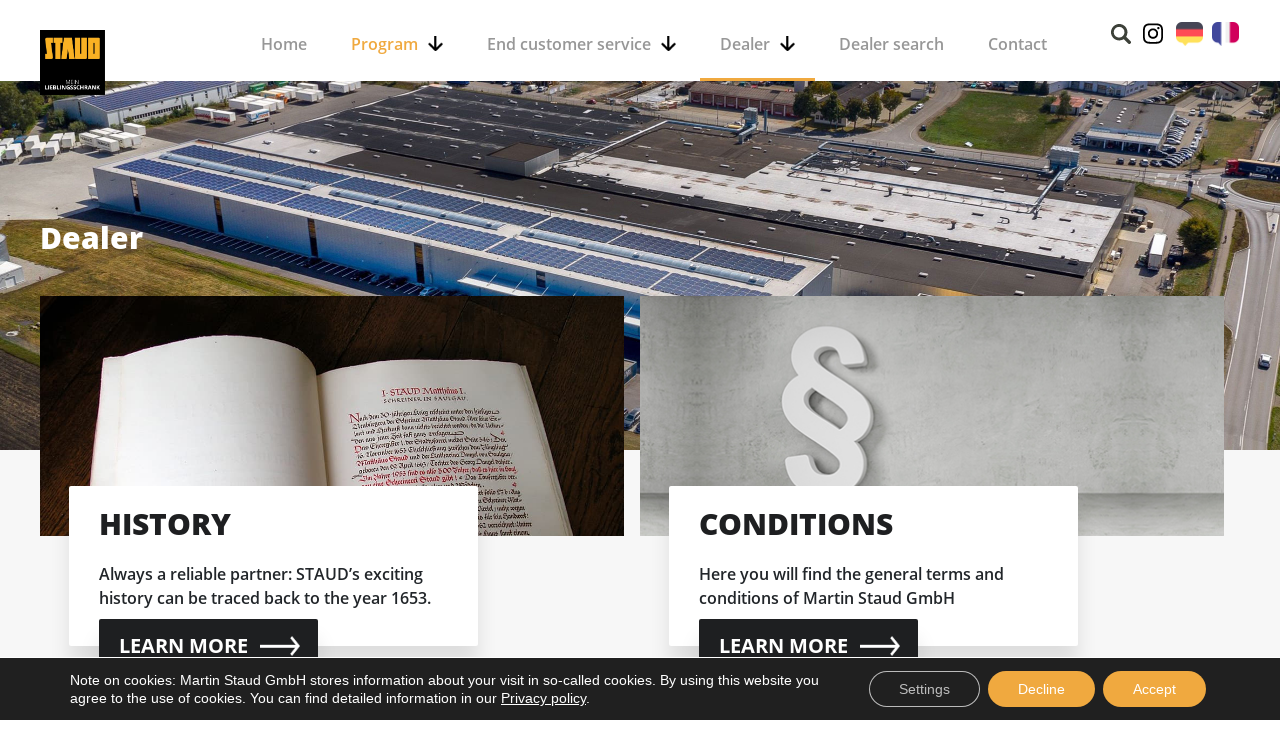

--- FILE ---
content_type: text/html; charset=UTF-8
request_url: https://staudmoebel.de/en/specialist-service/
body_size: 14654
content:

<!DOCTYPE html>
<html lang="en-GB">

<head>
  <meta charset="UTF-8">
  <meta name="viewport" content="width=device-width, initial-scale=1.0">
  <meta name="format-detection" content="telephone=no" />
  <!--<title> </title>-->
  <title>Staud - Schlafräume heute: Staud</title>
    <link rel="stylesheet" type="text/css" media="all" href="https://staudmoebel.de/wp-content/themes/staud-website-wordpress/style.css" />
  <link rel="pingback" href="https://staudmoebel.de/xmlrpc.php" />
  <!--
        <link rel="apple-touch-icon-precomposed" sizes="144x144"
              href="https://staudmoebel.de/wp-content/themes/staud-website-wordpress/assets/ico/apple-touch-icon-144-precomposed.png">
        <link rel="apple-touch-icon-precomposed" sizes="114x114"
              href="https://staudmoebel.de/wp-content/themes/staud-website-wordpress/assets/ico/apple-touch-icon-114-precomposed.png">
        <link rel="apple-touch-icon-precomposed" sizes="72x72"
              href="https://staudmoebel.de/wp-content/themes/staud-website-wordpress/assets/ico/apple-touch-icon-72-precomposed.png">
        <link rel="apple-touch-icon-precomposed"
              href="https://staudmoebel.de/wp-content/themes/staud-website-wordpress/assets/ico/apple-touch-icon-57-precomposed.png">
        -->
    <script type="text/javascript">
    var templateUrl = 'https://staudmoebel.de/wp-content/themes/staud-website-wordpress';
  </script>
  <meta name='robots' content='max-image-preview:large' />
<link rel="alternate" href="https://staudmoebel.de/fachhandelsservice/" hreflang="de" />
<link rel="alternate" href="https://staudmoebel.de/en/specialist-service/" hreflang="en" />
<link rel="alternate" href="https://staudmoebel.de/fr/revendeur-service/" hreflang="fr" />

<!-- Google Tag Manager for WordPress by gtm4wp.com -->
<script data-cfasync="false" data-pagespeed-no-defer>
	var gtm4wp_datalayer_name = "dataLayer";
	var dataLayer = dataLayer || [];
</script>
<!-- End Google Tag Manager for WordPress by gtm4wp.com --><link rel='dns-prefetch' href='//s.w.org' />
<link rel="alternate" type="application/rss+xml" title="Staud &raquo; Feed" href="https://staudmoebel.de/en/feed/" />
<link rel="alternate" type="application/rss+xml" title="Staud &raquo; Comments Feed" href="https://staudmoebel.de/en/comments/feed/" />
		<script type="text/javascript">
			window._wpemojiSettings = {"baseUrl":"https:\/\/s.w.org\/images\/core\/emoji\/13.0.1\/72x72\/","ext":".png","svgUrl":"https:\/\/s.w.org\/images\/core\/emoji\/13.0.1\/svg\/","svgExt":".svg","source":{"concatemoji":"https:\/\/staudmoebel.de\/wp-includes\/js\/wp-emoji-release.min.js?ver=5.7.14"}};
			!function(e,a,t){var n,r,o,i=a.createElement("canvas"),p=i.getContext&&i.getContext("2d");function s(e,t){var a=String.fromCharCode;p.clearRect(0,0,i.width,i.height),p.fillText(a.apply(this,e),0,0);e=i.toDataURL();return p.clearRect(0,0,i.width,i.height),p.fillText(a.apply(this,t),0,0),e===i.toDataURL()}function c(e){var t=a.createElement("script");t.src=e,t.defer=t.type="text/javascript",a.getElementsByTagName("head")[0].appendChild(t)}for(o=Array("flag","emoji"),t.supports={everything:!0,everythingExceptFlag:!0},r=0;r<o.length;r++)t.supports[o[r]]=function(e){if(!p||!p.fillText)return!1;switch(p.textBaseline="top",p.font="600 32px Arial",e){case"flag":return s([127987,65039,8205,9895,65039],[127987,65039,8203,9895,65039])?!1:!s([55356,56826,55356,56819],[55356,56826,8203,55356,56819])&&!s([55356,57332,56128,56423,56128,56418,56128,56421,56128,56430,56128,56423,56128,56447],[55356,57332,8203,56128,56423,8203,56128,56418,8203,56128,56421,8203,56128,56430,8203,56128,56423,8203,56128,56447]);case"emoji":return!s([55357,56424,8205,55356,57212],[55357,56424,8203,55356,57212])}return!1}(o[r]),t.supports.everything=t.supports.everything&&t.supports[o[r]],"flag"!==o[r]&&(t.supports.everythingExceptFlag=t.supports.everythingExceptFlag&&t.supports[o[r]]);t.supports.everythingExceptFlag=t.supports.everythingExceptFlag&&!t.supports.flag,t.DOMReady=!1,t.readyCallback=function(){t.DOMReady=!0},t.supports.everything||(n=function(){t.readyCallback()},a.addEventListener?(a.addEventListener("DOMContentLoaded",n,!1),e.addEventListener("load",n,!1)):(e.attachEvent("onload",n),a.attachEvent("onreadystatechange",function(){"complete"===a.readyState&&t.readyCallback()})),(n=t.source||{}).concatemoji?c(n.concatemoji):n.wpemoji&&n.twemoji&&(c(n.twemoji),c(n.wpemoji)))}(window,document,window._wpemojiSettings);
		</script>
		<style type="text/css">
img.wp-smiley,
img.emoji {
	display: inline !important;
	border: none !important;
	box-shadow: none !important;
	height: 1em !important;
	width: 1em !important;
	margin: 0 .07em !important;
	vertical-align: -0.1em !important;
	background: none !important;
	padding: 0 !important;
}
</style>
	<link rel='stylesheet' id='wp-block-library-css'  href='https://staudmoebel.de/wp-includes/css/dist/block-library/style.min.css?ver=5.7.14' type='text/css' media='all' />
<link rel='stylesheet' id='contact-form-7-css'  href='https://staudmoebel.de/wp-content/plugins/contact-form-7/includes/css/styles.css?ver=5.4.1' type='text/css' media='all' />
<link rel='stylesheet' id='frontend-style-css'  href='https://staudmoebel.de/wp-content/plugins/ffuf-search/includes/../css/frontend.css?ver=5.7.14' type='text/css' media='all' />
<link rel='stylesheet' id='bootstrap-style-css'  href='https://staudmoebel.de/wp-content/themes/staud-website-wordpress/assets/components/bootstrap/css/bootstrap.css?ver=5.7.14' type='text/css' media='all' />
<link rel='stylesheet' id='ffuf-style-css'  href='https://staudmoebel.de/wp-content/themes/staud-website-wordpress/style.css?ver=5.7.14' type='text/css' media='all' />
<link rel='stylesheet' id='ffuf-css-css'  href='https://staudmoebel.de/wp-content/themes/staud-website-wordpress/assets/dist/css/main.css?ver=5.7.14' type='text/css' media='all' />
<link rel='stylesheet' id='page-template-css'  href='https://staudmoebel.de/wp-content/themes/staud-website-wordpress/assets/dist/css/pages/service.css?ver=5.7.14' type='text/css' media='all' />
<link rel='stylesheet' id='home-css'  href='https://staudmoebel.de/wp-content/themes/staud-website-wordpress/assets/dist/css/pages/home.css?ver=5.7.14' type='text/css' media='all' />
<link rel='stylesheet' id='sinfonie-css'  href='https://staudmoebel.de/wp-content/themes/staud-website-wordpress/assets/dist/css/pages/sinfonie.css?ver=5.7.14' type='text/css' media='all' />
<link rel='stylesheet' id='cabinets-css'  href='https://staudmoebel.de/wp-content/themes/staud-website-wordpress/assets/dist/css/pages/cabinets.css?ver=5.7.14' type='text/css' media='all' />
<link rel='stylesheet' id='news-detail-css'  href='https://staudmoebel.de/wp-content/themes/staud-website-wordpress/assets/dist/css/pages/news-detail.css?ver=5.7.14' type='text/css' media='all' />
<link rel='stylesheet' id='moove_gdpr_frontend-css'  href='https://staudmoebel.de/wp-content/plugins/gdpr-cookie-compliance/dist/styles/gdpr-main-nf.css?ver=4.10.1' type='text/css' media='all' />
<style id='moove_gdpr_frontend-inline-css' type='text/css'>
				#moove_gdpr_cookie_modal .moove-gdpr-modal-content .moove-gdpr-tab-main h3.tab-title, 
				#moove_gdpr_cookie_modal .moove-gdpr-modal-content .moove-gdpr-tab-main span.tab-title,
				#moove_gdpr_cookie_modal .moove-gdpr-modal-content .moove-gdpr-modal-left-content #moove-gdpr-menu li a, 
				#moove_gdpr_cookie_modal .moove-gdpr-modal-content .moove-gdpr-modal-left-content #moove-gdpr-menu li button,
				#moove_gdpr_cookie_modal .moove-gdpr-modal-content .moove-gdpr-modal-left-content .moove-gdpr-branding-cnt a,
				#moove_gdpr_cookie_modal .moove-gdpr-modal-content .moove-gdpr-modal-footer-content .moove-gdpr-button-holder a.mgbutton, 
				#moove_gdpr_cookie_modal .moove-gdpr-modal-content .moove-gdpr-modal-footer-content .moove-gdpr-button-holder button.mgbutton,
				#moove_gdpr_cookie_modal .cookie-switch .cookie-slider:after, 
				#moove_gdpr_cookie_modal .cookie-switch .slider:after, 
				#moove_gdpr_cookie_modal .switch .cookie-slider:after, 
				#moove_gdpr_cookie_modal .switch .slider:after,
				#moove_gdpr_cookie_info_bar .moove-gdpr-info-bar-container .moove-gdpr-info-bar-content p, 
				#moove_gdpr_cookie_info_bar .moove-gdpr-info-bar-container .moove-gdpr-info-bar-content p a,
				#moove_gdpr_cookie_info_bar .moove-gdpr-info-bar-container .moove-gdpr-info-bar-content a.mgbutton, 
				#moove_gdpr_cookie_info_bar .moove-gdpr-info-bar-container .moove-gdpr-info-bar-content button.mgbutton,
				#moove_gdpr_cookie_modal .moove-gdpr-modal-content .moove-gdpr-tab-main .moove-gdpr-tab-main-content h1, 
				#moove_gdpr_cookie_modal .moove-gdpr-modal-content .moove-gdpr-tab-main .moove-gdpr-tab-main-content h2, 
				#moove_gdpr_cookie_modal .moove-gdpr-modal-content .moove-gdpr-tab-main .moove-gdpr-tab-main-content h3, 
				#moove_gdpr_cookie_modal .moove-gdpr-modal-content .moove-gdpr-tab-main .moove-gdpr-tab-main-content h4, 
				#moove_gdpr_cookie_modal .moove-gdpr-modal-content .moove-gdpr-tab-main .moove-gdpr-tab-main-content h5, 
				#moove_gdpr_cookie_modal .moove-gdpr-modal-content .moove-gdpr-tab-main .moove-gdpr-tab-main-content h6,
				#moove_gdpr_cookie_modal .moove-gdpr-modal-content.moove_gdpr_modal_theme_v2 .moove-gdpr-modal-title .tab-title,
				#moove_gdpr_cookie_modal .moove-gdpr-modal-content.moove_gdpr_modal_theme_v2 .moove-gdpr-tab-main h3.tab-title, 
				#moove_gdpr_cookie_modal .moove-gdpr-modal-content.moove_gdpr_modal_theme_v2 .moove-gdpr-tab-main span.tab-title,
				#moove_gdpr_cookie_modal .moove-gdpr-modal-content.moove_gdpr_modal_theme_v2 .moove-gdpr-branding-cnt a {
				 	font-weight: inherit				}
			#moove_gdpr_cookie_modal,#moove_gdpr_cookie_info_bar,.gdpr_cookie_settings_shortcode_content{font-family:inherit}#moove_gdpr_save_popup_settings_button{background-color:#373737;color:#fff}#moove_gdpr_save_popup_settings_button:hover{background-color:#000}#moove_gdpr_cookie_info_bar .moove-gdpr-info-bar-container .moove-gdpr-info-bar-content a.mgbutton,#moove_gdpr_cookie_info_bar .moove-gdpr-info-bar-container .moove-gdpr-info-bar-content button.mgbutton{background-color:#f0a93f}#moove_gdpr_cookie_modal .moove-gdpr-modal-content .moove-gdpr-modal-footer-content .moove-gdpr-button-holder a.mgbutton,#moove_gdpr_cookie_modal .moove-gdpr-modal-content .moove-gdpr-modal-footer-content .moove-gdpr-button-holder button.mgbutton,.gdpr_cookie_settings_shortcode_content .gdpr-shr-button.button-green{background-color:#f0a93f;border-color:#f0a93f}#moove_gdpr_cookie_modal .moove-gdpr-modal-content .moove-gdpr-modal-footer-content .moove-gdpr-button-holder a.mgbutton:hover,#moove_gdpr_cookie_modal .moove-gdpr-modal-content .moove-gdpr-modal-footer-content .moove-gdpr-button-holder button.mgbutton:hover,.gdpr_cookie_settings_shortcode_content .gdpr-shr-button.button-green:hover{background-color:#fff;color:#f0a93f}#moove_gdpr_cookie_modal .moove-gdpr-modal-content .moove-gdpr-modal-close i,#moove_gdpr_cookie_modal .moove-gdpr-modal-content .moove-gdpr-modal-close span.gdpr-icon{background-color:#f0a93f;border:1px solid #f0a93f}#moove_gdpr_cookie_info_bar span.change-settings-button.focus-g,#moove_gdpr_cookie_info_bar span.change-settings-button:focus{-webkit-box-shadow:0 0 1px 3px #f0a93f;-moz-box-shadow:0 0 1px 3px #f0a93f;box-shadow:0 0 1px 3px #f0a93f}#moove_gdpr_cookie_modal .moove-gdpr-modal-content .moove-gdpr-modal-close i:hover,#moove_gdpr_cookie_modal .moove-gdpr-modal-content .moove-gdpr-modal-close span.gdpr-icon:hover,#moove_gdpr_cookie_info_bar span[data-href]>u.change-settings-button{color:#f0a93f}#moove_gdpr_cookie_modal .moove-gdpr-modal-content .moove-gdpr-modal-left-content #moove-gdpr-menu li.menu-item-selected a span.gdpr-icon,#moove_gdpr_cookie_modal .moove-gdpr-modal-content .moove-gdpr-modal-left-content #moove-gdpr-menu li.menu-item-selected button span.gdpr-icon{color:inherit}#moove_gdpr_cookie_modal .moove-gdpr-modal-content .moove-gdpr-modal-left-content #moove-gdpr-menu li a span.gdpr-icon,#moove_gdpr_cookie_modal .moove-gdpr-modal-content .moove-gdpr-modal-left-content #moove-gdpr-menu li button span.gdpr-icon{color:inherit}#moove_gdpr_cookie_modal .gdpr-acc-link{line-height:0;font-size:0;color:transparent;position:absolute}#moove_gdpr_cookie_modal .moove-gdpr-modal-content .moove-gdpr-modal-close:hover i,#moove_gdpr_cookie_modal .moove-gdpr-modal-content .moove-gdpr-modal-left-content #moove-gdpr-menu li a,#moove_gdpr_cookie_modal .moove-gdpr-modal-content .moove-gdpr-modal-left-content #moove-gdpr-menu li button,#moove_gdpr_cookie_modal .moove-gdpr-modal-content .moove-gdpr-modal-left-content #moove-gdpr-menu li button i,#moove_gdpr_cookie_modal .moove-gdpr-modal-content .moove-gdpr-modal-left-content #moove-gdpr-menu li a i,#moove_gdpr_cookie_modal .moove-gdpr-modal-content .moove-gdpr-tab-main .moove-gdpr-tab-main-content a:hover,#moove_gdpr_cookie_info_bar.moove-gdpr-dark-scheme .moove-gdpr-info-bar-container .moove-gdpr-info-bar-content a.mgbutton:hover,#moove_gdpr_cookie_info_bar.moove-gdpr-dark-scheme .moove-gdpr-info-bar-container .moove-gdpr-info-bar-content button.mgbutton:hover,#moove_gdpr_cookie_info_bar.moove-gdpr-dark-scheme .moove-gdpr-info-bar-container .moove-gdpr-info-bar-content a:hover,#moove_gdpr_cookie_info_bar.moove-gdpr-dark-scheme .moove-gdpr-info-bar-container .moove-gdpr-info-bar-content button:hover,#moove_gdpr_cookie_info_bar.moove-gdpr-dark-scheme .moove-gdpr-info-bar-container .moove-gdpr-info-bar-content span.change-settings-button:hover,#moove_gdpr_cookie_info_bar.moove-gdpr-dark-scheme .moove-gdpr-info-bar-container .moove-gdpr-info-bar-content u.change-settings-button:hover,#moove_gdpr_cookie_info_bar span[data-href]>u.change-settings-button,#moove_gdpr_cookie_info_bar.moove-gdpr-dark-scheme .moove-gdpr-info-bar-container .moove-gdpr-info-bar-content a.mgbutton.focus-g,#moove_gdpr_cookie_info_bar.moove-gdpr-dark-scheme .moove-gdpr-info-bar-container .moove-gdpr-info-bar-content button.mgbutton.focus-g,#moove_gdpr_cookie_info_bar.moove-gdpr-dark-scheme .moove-gdpr-info-bar-container .moove-gdpr-info-bar-content a.focus-g,#moove_gdpr_cookie_info_bar.moove-gdpr-dark-scheme .moove-gdpr-info-bar-container .moove-gdpr-info-bar-content button.focus-g,#moove_gdpr_cookie_info_bar.moove-gdpr-dark-scheme .moove-gdpr-info-bar-container .moove-gdpr-info-bar-content a.mgbutton:focus,#moove_gdpr_cookie_info_bar.moove-gdpr-dark-scheme .moove-gdpr-info-bar-container .moove-gdpr-info-bar-content button.mgbutton:focus,#moove_gdpr_cookie_info_bar.moove-gdpr-dark-scheme .moove-gdpr-info-bar-container .moove-gdpr-info-bar-content a:focus,#moove_gdpr_cookie_info_bar.moove-gdpr-dark-scheme .moove-gdpr-info-bar-container .moove-gdpr-info-bar-content button:focus,#moove_gdpr_cookie_info_bar.moove-gdpr-dark-scheme .moove-gdpr-info-bar-container .moove-gdpr-info-bar-content span.change-settings-button.focus-g,span.change-settings-button:focus,#moove_gdpr_cookie_info_bar.moove-gdpr-dark-scheme .moove-gdpr-info-bar-container .moove-gdpr-info-bar-content u.change-settings-button.focus-g,#moove_gdpr_cookie_info_bar.moove-gdpr-dark-scheme .moove-gdpr-info-bar-container .moove-gdpr-info-bar-content u.change-settings-button:focus{color:#f0a93f}#moove_gdpr_cookie_modal.gdpr_lightbox-hide{display:none}
</style>
<script type='text/javascript' src='https://staudmoebel.de/wp-content/themes/staud-website-wordpress/assets/components/jquery/jquery.min.js?ver=5.7.14' id='jquery-js'></script>
<script type='text/javascript' src='https://staudmoebel.de/wp-content/themes/staud-website-wordpress/ffuf-cookie/cookie.js?ver=5.7.14' id='cookie-js-js'></script>
<script type='text/javascript' src='https://staudmoebel.de/wp-content/themes/staud-website-wordpress/assets/components/gsap/TweenMax.min.js?ver=5.7.14' id='gsap-tweenmax-js'></script>
<script type='text/javascript' src='https://staudmoebel.de/wp-content/themes/staud-website-wordpress/assets/components/gsap/TimelineMax.min.js?ver=5.7.14' id='gsap-timelinemax-js'></script>
<script type='text/javascript' src='https://staudmoebel.de/wp-content/themes/staud-website-wordpress/assets/dist/js/navbar.js?ver=5.7.14' id='navbar-js-js'></script>
<link rel="https://api.w.org/" href="https://staudmoebel.de/wp-json/" /><link rel="alternate" type="application/json" href="https://staudmoebel.de/wp-json/wp/v2/pages/2910" /><link rel="EditURI" type="application/rsd+xml" title="RSD" href="https://staudmoebel.de/xmlrpc.php?rsd" />
<link rel="wlwmanifest" type="application/wlwmanifest+xml" href="https://staudmoebel.de/wp-includes/wlwmanifest.xml" /> 
<meta name="generator" content="WordPress 5.7.14" />
<link rel="canonical" href="https://staudmoebel.de/en/specialist-service/" />
<link rel='shortlink' href='https://staudmoebel.de/?p=2910' />
<link rel="alternate" type="application/json+oembed" href="https://staudmoebel.de/wp-json/oembed/1.0/embed?url=https%3A%2F%2Fstaudmoebel.de%2Fen%2Fspecialist-service%2F" />
<link rel="alternate" type="text/xml+oembed" href="https://staudmoebel.de/wp-json/oembed/1.0/embed?url=https%3A%2F%2Fstaudmoebel.de%2Fen%2Fspecialist-service%2F&#038;format=xml" />
<meta name="cdp-version" content="1.5.0" />
<!-- Google Tag Manager for WordPress by gtm4wp.com -->
<!-- GTM Container placement set to automatic -->
<script data-cfasync="false" data-pagespeed-no-defer type="text/javascript">
	var dataLayer_content = {"pagePostType":"page","pagePostType2":"single-page","pagePostAuthor":"Moritz Lindner"};
	dataLayer.push( dataLayer_content );
</script>
<script data-cfasync="false" data-pagespeed-no-defer type="text/javascript">
(function(w,d,s,l,i){w[l]=w[l]||[];w[l].push({'gtm.start':
new Date().getTime(),event:'gtm.js'});var f=d.getElementsByTagName(s)[0],
j=d.createElement(s),dl=l!='dataLayer'?'&l='+l:'';j.async=true;j.src=
'//www.googletagmanager.com/gtm.js?id='+i+dl;f.parentNode.insertBefore(j,f);
})(window,document,'script','dataLayer','GTM-5XQLVTGM');
</script>
<!-- End Google Tag Manager for WordPress by gtm4wp.com --><style type="text/css">.recentcomments a{display:inline !important;padding:0 !important;margin:0 !important;}</style><link rel="icon" href="https://staudmoebel.de/wp-content/uploads/2019/03/favicon.jpg" sizes="32x32" />
<link rel="icon" href="https://staudmoebel.de/wp-content/uploads/2019/03/favicon.jpg" sizes="192x192" />
<link rel="apple-touch-icon" href="https://staudmoebel.de/wp-content/uploads/2019/03/favicon.jpg" />
<meta name="msapplication-TileImage" content="https://staudmoebel.de/wp-content/uploads/2019/03/favicon.jpg" />
  </head>

<body class="page-template page-template-page-service page-template-page-service-php page page-id-2910 page-parent js-app-body">
  <header id="js-navbar-container" class="app-navbar">
    <div class="app-navbar__container">
      <div id="js-navbar-head" class="app-container">
        <div class="app-container__contain">
          <a href="https://staudmoebel.de/en" class="app-navbar__brand">
            <img src="https://staudmoebel.de/wp-content/themes/staud-website-wordpress/assets/images/icons/logo.png" alt="brand" class="app-util-brand-img">
          </a>

          <div class="app-util-clearfix">
            <div class="app-util-fl-right">
              <div class="app-util-clearfix">
                <div class="app-util-fl-left">
                  <div class="menu-main-menu-en-container"><ul id="js-navbar" class="app-navbar__nav"><li id="menu-item-3760" class="menu-item menu-item-type-post_type menu-item-object-page menu-item-home menu-item-3760"><a href="https://staudmoebel.de/en/">Home</a></li>
<li id="menu-item-2921" class="js-app-navbar__toggle menu-item menu-item-type-post_type menu-item-object-page menu-item-has-children menu-item-2921"><a href="https://staudmoebel.de/en/program/">Program</a>
<ul class="sub-menu">
	<li id="menu-item-2922" class="app-nav-dropdown__item--is-active js-app-nav-dropdown__item--is-active menu-item menu-item-type-taxonomy menu-item-object-programm_category menu-item-has-children menu-item-2922"><a href="https://staudmoebel.de/en/programm/sliding-door-wardrobes/">Sliding door wardrobes
                <script id="js-head-template" type="text/template">
                    <div id="js-nav-title" style="display: inline-block;">
                        <span style="display: inline-block; width: 10px; height: 10px; background-color: #f0a93f; position: relative; top: 50%; transform: translateY(-50%); margin-right: 5px;"></span>
                        <div class="app-headline">
                            <h1 class='text-uppercase'>Sliding door wardrobes</h1>
                            <div id="js-border" class="app-headline__border"></div>
                        </div>
                    </div>
                </script>
                <script id="js-desc-template" type="text/template">
                    <p id="js-nav-desc" class="app-nav-dropdown__desc">Here we present our extensive range of high-quality and practical sliding door wardrobes. In addition, there are matching bedside tables and chests of drawers. All bedroom furniture is stylish and special in its own way. See for yourself!</p>
                </script></a>
	<ul class="sub-menu">
		<li id="menu-item-4294" class="menu-item menu-item-type-post_type menu-item-object-programm menu-item-4294"><a href="https://staudmoebel.de/en/programm/sliding-door-wardrobes/ancona-2/"><script type="text/template" class="js-app-product-template">
                    <div class="app-nav-dropdown__col pro-programm">
                        <a class="app-nav-dropdown__product-link" href="https://staudmoebel.de/en/programm/sliding-door-wardrobes/ancona-2/">
                            <div class="app-image-card">
                                <img src="https://staudmoebel.de/wp-content/uploads/2020/12/ancona2-e1608537214263.jpg" class="app-image-card__img" alt="product-image">
                                <div class="app-image-card__footer">
                                    <div class="app-image-card__box">
                                        <div class="app-headline">
                                            <h2 class="app-image-card__text">ANCONA</h2>
                                            <div class="app-headline__border"></div>
                                        </div>
                                    </div>
                                </div>
                            </div>
                        </a>
                    </div>
                </script></a></li>
		<li id="menu-item-3109" class="menu-item menu-item-type-post_type menu-item-object-programm menu-item-3109"><a href="https://staudmoebel.de/en/programm/sliding-door-wardrobes/avigo-en/"><script type="text/template" class="js-app-product-template">
                    <div class="app-nav-dropdown__col pro-programm">
                        <a class="app-nav-dropdown__product-link" href="https://staudmoebel.de/en/programm/sliding-door-wardrobes/avigo-en/">
                            <div class="app-image-card">
                                <img src="https://staudmoebel.de/wp-content/uploads/2019/03/avigo-menu-e1608537165402.jpg" class="app-image-card__img" alt="product-image">
                                <div class="app-image-card__footer">
                                    <div class="app-image-card__box">
                                        <div class="app-headline">
                                            <h2 class="app-image-card__text">AVIGO</h2>
                                            <div class="app-headline__border"></div>
                                        </div>
                                    </div>
                                </div>
                            </div>
                        </a>
                    </div>
                </script></a></li>
		<li id="menu-item-5081" class="menu-item menu-item-type-post_type menu-item-object-programm menu-item-5081"><a href="https://staudmoebel.de/programm/schwebetuerenschraenke/aperto/"><script type="text/template" class="js-app-product-template">
                    <div class="app-nav-dropdown__col pro-schwebetuerenschraenke">
                        <a class="app-nav-dropdown__product-link" href="https://staudmoebel.de/programm/schwebetuerenschraenke/aperto/">
                            <div class="app-image-card">
                                <img src="https://staudmoebel.de/wp-content/uploads/2021/03/aperto_titel_small.jpg" class="app-image-card__img" alt="product-image">
                                <div class="app-image-card__footer">
                                    <div class="app-image-card__box">
                                        <div class="app-headline">
                                            <h2 class="app-image-card__text">APERTO</h2>
                                            <div class="app-headline__border"></div>
                                        </div>
                                    </div>
                                </div>
                            </div>
                        </a>
                    </div>
                </script></a></li>
		<li id="menu-item-4293" class="menu-item menu-item-type-post_type menu-item-object-programm menu-item-4293"><a href="https://staudmoebel.de/en/programm/sliding-door-wardrobes/bodega-2/"><script type="text/template" class="js-app-product-template">
                    <div class="app-nav-dropdown__col pro-programm">
                        <a class="app-nav-dropdown__product-link" href="https://staudmoebel.de/en/programm/sliding-door-wardrobes/bodega-2/">
                            <div class="app-image-card">
                                <img src="https://staudmoebel.de/wp-content/uploads/2020/12/bodega2-e1608537225999.jpg" class="app-image-card__img" alt="product-image">
                                <div class="app-image-card__footer">
                                    <div class="app-image-card__box">
                                        <div class="app-headline">
                                            <h2 class="app-image-card__text">BODEGA</h2>
                                            <div class="app-headline__border"></div>
                                        </div>
                                    </div>
                                </div>
                            </div>
                        </a>
                    </div>
                </script></a></li>
		<li id="menu-item-3113" class="menu-item menu-item-type-post_type menu-item-object-programm menu-item-3113"><a href="https://staudmoebel.de/en/programm/sliding-door-wardrobes/includo-glas-en/"><script type="text/template" class="js-app-product-template">
                    <div class="app-nav-dropdown__col pro-programm">
                        <a class="app-nav-dropdown__product-link" href="https://staudmoebel.de/en/programm/sliding-door-wardrobes/includo-glas-en/">
                            <div class="app-image-card">
                                <img src="https://staudmoebel.de/wp-content/uploads/2019/03/includo-glas-menu.jpg" class="app-image-card__img" alt="product-image">
                                <div class="app-image-card__footer">
                                    <div class="app-image-card__box">
                                        <div class="app-headline">
                                            <h2 class="app-image-card__text">INCLUDO-GLASS</h2>
                                            <div class="app-headline__border"></div>
                                        </div>
                                    </div>
                                </div>
                            </div>
                        </a>
                    </div>
                </script></a></li>
		<li id="menu-item-3114" class="menu-item menu-item-type-post_type menu-item-object-programm menu-item-3114"><a href="https://staudmoebel.de/en/programm/sliding-door-wardrobes/satino-en/"><script type="text/template" class="js-app-product-template">
                    <div class="app-nav-dropdown__col pro-programm">
                        <a class="app-nav-dropdown__product-link" href="https://staudmoebel.de/en/programm/sliding-door-wardrobes/satino-en/">
                            <div class="app-image-card">
                                <img src="https://staudmoebel.de/wp-content/uploads/2019/03/satino-menu.jpg" class="app-image-card__img" alt="product-image">
                                <div class="app-image-card__footer">
                                    <div class="app-image-card__box">
                                        <div class="app-headline">
                                            <h2 class="app-image-card__text">SATINO</h2>
                                            <div class="app-headline__border"></div>
                                        </div>
                                    </div>
                                </div>
                            </div>
                        </a>
                    </div>
                </script></a></li>
	</ul>
</li>
	<li id="menu-item-2923" class="menu-item menu-item-type-taxonomy menu-item-object-programm_category menu-item-has-children menu-item-2923"><a href="https://staudmoebel.de/en/programm/sinfonie-plus-en/">SINFONIE PLUS
                <script id="js-head-template" type="text/template">
                    <div id="js-nav-title" style="display: inline-block;">
                        <span style="display: inline-block; width: 10px; height: 10px; background-color: #f0a93f; position: relative; top: 50%; transform: translateY(-50%); margin-right: 5px;"></span>
                        <div class="app-headline">
                            <h1 class='text-uppercase'>SINFONIE PLUS</h1>
                            <div id="js-border" class="app-headline__border"></div>
                        </div>
                    </div>
                </script>
                <script id="js-desc-template" type="text/template">
                    <p id="js-nav-desc" class="app-nav-dropdown__desc">Made for you - SINFONIE PLUS is the bedroom furniture range for families, couples or singles. It offers great furnishing solutions for living and well-being in the bedroom for every living situation and almost all spatial conditions. The versatile furnishing components of SINFONIE PLUS allow you to adapt your sleeping area perfectly to changing living situations at any time.</p>
                </script></a>
	<ul class="sub-menu">
		<li id="menu-item-3060" class="menu-item menu-item-type-post_type menu-item-object-programm menu-item-3060"><a href="https://staudmoebel.de/en/programm/sinfonie-plus-en/sliding-door-wardrobes-sinfonie-plus/"><script type="text/template" class="js-app-product-template">
                    <div class="app-nav-dropdown__col pro-programm">
                        <a class="app-nav-dropdown__product-link" href="https://staudmoebel.de/en/programm/sinfonie-plus-en/sliding-door-wardrobes-sinfonie-plus/">
                            <div class="app-image-card">
                                <img src="https://staudmoebel.de/wp-content/uploads/2019/07/Staud-Vulkan-Schlafen-Foto-04_1-scaled.jpg" class="app-image-card__img" alt="product-image">
                                <div class="app-image-card__footer">
                                    <div class="app-image-card__box">
                                        <div class="app-headline">
                                            <h2 class="app-image-card__text">Sliding Door Wardrobes<br>SINFONIE PLUS</h2>
                                            <div class="app-headline__border"></div>
                                        </div>
                                    </div>
                                </div>
                            </div>
                        </a>
                    </div>
                </script></a></li>
		<li id="menu-item-3061" class="menu-item menu-item-type-post_type menu-item-object-programm menu-item-3061"><a href="https://staudmoebel.de/en/programm/sinfonie-plus-en/hinged-door-wardrobes-sinfonie-plus/"><script type="text/template" class="js-app-product-template">
                    <div class="app-nav-dropdown__col pro-programm">
                        <a class="app-nav-dropdown__product-link" href="https://staudmoebel.de/en/programm/sinfonie-plus-en/hinged-door-wardrobes-sinfonie-plus/">
                            <div class="app-image-card">
                                <img src="https://staudmoebel.de/wp-content/uploads/2019/07/25-SinfoniePlus_Ausf.3_DTS_artisan-eiche_sandglas_GZL_graphit_RET-2_Griffe_dawi_4c_ISOcoatedV2-1-scaled.jpg" class="app-image-card__img" alt="product-image">
                                <div class="app-image-card__footer">
                                    <div class="app-image-card__box">
                                        <div class="app-headline">
                                            <h2 class="app-image-card__text">Hinged Door Wardrobes<br>SINFONIE PLUS</h2>
                                            <div class="app-headline__border"></div>
                                        </div>
                                    </div>
                                </div>
                            </div>
                        </a>
                    </div>
                </script></a></li>
		<li id="menu-item-3062" class="menu-item menu-item-type-post_type menu-item-object-programm menu-item-3062"><a href="https://staudmoebel.de/en/programm/sinfonie-plus-en/corner-wardrobe-solutions-sinfonie-plus/"><script type="text/template" class="js-app-product-template">
                    <div class="app-nav-dropdown__col pro-programm">
                        <a class="app-nav-dropdown__product-link" href="https://staudmoebel.de/en/programm/sinfonie-plus-en/corner-wardrobe-solutions-sinfonie-plus/">
                            <div class="app-image-card">
                                <img src="https://staudmoebel.de/wp-content/uploads/2022/03/sinf-eck5.jpg" class="app-image-card__img" alt="product-image">
                                <div class="app-image-card__footer">
                                    <div class="app-image-card__box">
                                        <div class="app-headline">
                                            <h2 class="app-image-card__text">Corner Wardrobe Solutions<br>SINFONIE PLUS</h2>
                                            <div class="app-headline__border"></div>
                                        </div>
                                    </div>
                                </div>
                            </div>
                        </a>
                    </div>
                </script></a></li>
		<li id="menu-item-3064" class="menu-item menu-item-type-post_type menu-item-object-programm menu-item-3064"><a href="https://staudmoebel.de/en/programm/sinfonie-plus-en/smartliving-by-sinfonie-plus/"><script type="text/template" class="js-app-product-template">
                    <div class="app-nav-dropdown__col pro-programm">
                        <a class="app-nav-dropdown__product-link" href="https://staudmoebel.de/en/programm/sinfonie-plus-en/smartliving-by-sinfonie-plus/">
                            <div class="app-image-card">
                                <img src="https://staudmoebel.de/wp-content/uploads/2022/03/smartliving_menu-1.jpg" class="app-image-card__img" alt="product-image">
                                <div class="app-image-card__footer">
                                    <div class="app-image-card__box">
                                        <div class="app-headline">
                                            <h2 class="app-image-card__text">Smartliving by<br>SINFONIE PLUS</h2>
                                            <div class="app-headline__border"></div>
                                        </div>
                                    </div>
                                </div>
                            </div>
                        </a>
                    </div>
                </script></a></li>
		<li id="menu-item-3063" class="menu-item menu-item-type-post_type menu-item-object-programm menu-item-3063"><a href="https://staudmoebel.de/en/programm/sinfonie-plus-en/single-living-by-sinfonie-plus/"><script type="text/template" class="js-app-product-template">
                    <div class="app-nav-dropdown__col pro-programm">
                        <a class="app-nav-dropdown__product-link" href="https://staudmoebel.de/en/programm/sinfonie-plus-en/single-living-by-sinfonie-plus/">
                            <div class="app-image-card">
                                <img src="https://staudmoebel.de/wp-content/uploads/2019/03/SinfoniePlus_Ausf.29_anthrazit_neu_RT_anthrazit_neu_LT_hellgrau_GZL_graphit_schmal_BA_anthrazit_neu_KT2_anthrazit_neu_hellgrau_BR_anthrazit_neu_FT3_graphit_komfort_WB35-scaled.jpg" class="app-image-card__img" alt="product-image">
                                <div class="app-image-card__footer">
                                    <div class="app-image-card__box">
                                        <div class="app-headline">
                                            <h2 class="app-image-card__text">Single Living by<br>SINFONIE PLUS</h2>
                                            <div class="app-headline__border"></div>
                                        </div>
                                    </div>
                                </div>
                            </div>
                        </a>
                    </div>
                </script></a></li>
		<li id="menu-item-3399" class="menu-item menu-item-type-post_type menu-item-object-programm menu-item-3399"><a href="https://staudmoebel.de/en/programm/sinfonie-plus-en/bed-system-sinfonie-plus/"><script type="text/template" class="js-app-product-template">
                    <div class="app-nav-dropdown__col pro-programm">
                        <a class="app-nav-dropdown__product-link" href="https://staudmoebel.de/en/programm/sinfonie-plus-en/bed-system-sinfonie-plus/">
                            <div class="app-image-card">
                                <img src="https://staudmoebel.de/wp-content/uploads/2022/03/betten_menu-1.jpg" class="app-image-card__img" alt="product-image">
                                <div class="app-image-card__footer">
                                    <div class="app-image-card__box">
                                        <div class="app-headline">
                                            <h2 class="app-image-card__text">Bed System<br>SINFONIE PLUS</h2>
                                            <div class="app-headline__border"></div>
                                        </div>
                                    </div>
                                </div>
                            </div>
                        </a>
                    </div>
                </script></a></li>
		<li id="menu-item-6288" class="menu-item menu-item-type-post_type menu-item-object-programm menu-item-6288"><a href="https://staudmoebel.de/en/programm/sinfonie-plus-en/occasional-furniture-sinfonie-plus/"><script type="text/template" class="js-app-product-template">
                    <div class="app-nav-dropdown__col pro-programm">
                        <a class="app-nav-dropdown__product-link" href="https://staudmoebel.de/en/programm/sinfonie-plus-en/occasional-furniture-sinfonie-plus/">
                            <div class="app-image-card">
                                <img src="https://staudmoebel.de/wp-content/uploads/2024/04/teaser-SinfoniePlus_beimoebel.jpg" class="app-image-card__img" alt="product-image">
                                <div class="app-image-card__footer">
                                    <div class="app-image-card__box">
                                        <div class="app-headline">
                                            <h2 class="app-image-card__text">Occasional Furniture SINFONIE PLUS</h2>
                                            <div class="app-headline__border"></div>
                                        </div>
                                    </div>
                                </div>
                            </div>
                        </a>
                    </div>
                </script></a></li>
		<li id="menu-item-3400" class="menu-item menu-item-type-post_type menu-item-object-programm menu-item-3400"><a href="https://staudmoebel.de/en/programm/sinfonie-plus-en/side-furniture-rubin/"><script type="text/template" class="js-app-product-template">
                    <div class="app-nav-dropdown__col pro-programm">
                        <a class="app-nav-dropdown__product-link" href="https://staudmoebel.de/en/programm/sinfonie-plus-en/side-furniture-rubin/">
                            <div class="app-image-card">
                                <img src="https://staudmoebel.de/wp-content/uploads/2022/03/rubin-menu-1.jpg" class="app-image-card__img" alt="product-image">
                                <div class="app-image-card__footer">
                                    <div class="app-image-card__box">
                                        <div class="app-headline">
                                            <h2 class="app-image-card__text">Occasional Furniture RUBIN</h2>
                                            <div class="app-headline__border"></div>
                                        </div>
                                    </div>
                                </div>
                            </div>
                        </a>
                    </div>
                </script></a></li>
	</ul>
</li>
	<li id="menu-item-2924" class="menu-item menu-item-type-taxonomy menu-item-object-programm_category menu-item-has-children menu-item-2924"><a href="https://staudmoebel.de/en/programm/sonate-en/">SONATE
                <script id="js-head-template" type="text/template">
                    <div id="js-nav-title" style="display: inline-block;">
                        <span style="display: inline-block; width: 10px; height: 10px; background-color: #f0a93f; position: relative; top: 50%; transform: translateY(-50%); margin-right: 5px;"></span>
                        <div class="app-headline">
                            <h1 class='text-uppercase'>SONATE</h1>
                            <div id="js-border" class="app-headline__border"></div>
                        </div>
                    </div>
                </script>
                <script id="js-desc-template" type="text/template">
                    <p id="js-nav-desc" class="app-nav-dropdown__desc">Regardless which SONATE wardrobe version you choose: There are a wealth of attractive glass types and mirrors with glossy, matt or satin surfaces available for the design of your wardrobe. All SONATE sliding door wardrobes are equipped with the welcoming, high-quality interior design Texline.</p>
                </script></a>
	<ul class="sub-menu">
		<li id="menu-item-3099" class="menu-item menu-item-type-post_type menu-item-object-programm menu-item-3099"><a href="https://staudmoebel.de/en/programm/sonate-en/sliding-door-wardrobes-sonate/"><script type="text/template" class="js-app-product-template">
                    <div class="app-nav-dropdown__col pro-programm">
                        <a class="app-nav-dropdown__product-link" href="https://staudmoebel.de/en/programm/sonate-en/sliding-door-wardrobes-sonate/">
                            <div class="app-image-card">
                                <img src="https://staudmoebel.de/wp-content/uploads/2019/03/cento_teaser.jpg" class="app-image-card__img" alt="product-image">
                                <div class="app-image-card__footer">
                                    <div class="app-image-card__box">
                                        <div class="app-headline">
                                            <h2 class="app-image-card__text">Sliding Door Wardrobes SONATE</h2>
                                            <div class="app-headline__border"></div>
                                        </div>
                                    </div>
                                </div>
                            </div>
                        </a>
                    </div>
                </script></a></li>
		<li id="menu-item-3769" class="menu-item menu-item-type-post_type menu-item-object-programm menu-item-3769"><a href="https://staudmoebel.de/programm/sonate/drehtuerenschraenke-sonate/"><script type="text/template" class="js-app-product-template">
                    <div class="app-nav-dropdown__col pro-sonate">
                        <a class="app-nav-dropdown__product-link" href="https://staudmoebel.de/programm/sonate/drehtuerenschraenke-sonate/">
                            <div class="app-image-card">
                                <img src="https://staudmoebel.de/wp-content/uploads/2020/02/sonate_drehtueren_icon-1.jpg" class="app-image-card__img" alt="product-image">
                                <div class="app-image-card__footer">
                                    <div class="app-image-card__box">
                                        <div class="app-headline">
                                            <h2 class="app-image-card__text">Hinged door wardrobes <br> SONATE</h2>
                                            <div class="app-headline__border"></div>
                                        </div>
                                    </div>
                                </div>
                            </div>
                        </a>
                    </div>
                </script></a></li>
		<li id="menu-item-3098" class="menu-item menu-item-type-post_type menu-item-object-programm menu-item-3098"><a href="https://staudmoebel.de/en/programm/sonate-en/bed-program-sonata/"><script type="text/template" class="js-app-product-template">
                    <div class="app-nav-dropdown__col pro-programm">
                        <a class="app-nav-dropdown__product-link" href="https://staudmoebel.de/en/programm/sonate-en/bed-program-sonata/">
                            <div class="app-image-card">
                                <img src="https://staudmoebel.de/wp-content/uploads/2019/03/sonate-betten-teaser.jpg" class="app-image-card__img" alt="product-image">
                                <div class="app-image-card__footer">
                                    <div class="app-image-card__box">
                                        <div class="app-headline">
                                            <h2 class="app-image-card__text">Bed System SONATE</h2>
                                            <div class="app-headline__border"></div>
                                        </div>
                                    </div>
                                </div>
                            </div>
                        </a>
                    </div>
                </script></a></li>
		<li id="menu-item-3096" class="menu-item menu-item-type-post_type menu-item-object-programm menu-item-3096"><a href="https://staudmoebel.de/en/programm/sonate-en/sonate-side-furniture/"><script type="text/template" class="js-app-product-template">
                    <div class="app-nav-dropdown__col pro-programm">
                        <a class="app-nav-dropdown__product-link" href="https://staudmoebel.de/en/programm/sonate-en/sonate-side-furniture/">
                            <div class="app-image-card">
                                <img src="https://staudmoebel.de/wp-content/uploads/2020/02/sonate8-1.jpg" class="app-image-card__img" alt="product-image">
                                <div class="app-image-card__footer">
                                    <div class="app-image-card__box">
                                        <div class="app-headline">
                                            <h2 class="app-image-card__text">Occasional Furniture SONATE</h2>
                                            <div class="app-headline__border"></div>
                                        </div>
                                    </div>
                                </div>
                            </div>
                        </a>
                    </div>
                </script></a></li>
	</ul>
</li>
	<li id="menu-item-2925" class="menu-item menu-item-type-taxonomy menu-item-object-programm_category menu-item-has-children menu-item-2925"><a href="https://staudmoebel.de/en/programm/media-en/">MEDIA
                <script id="js-head-template" type="text/template">
                    <div id="js-nav-title" style="display: inline-block;">
                        <span style="display: inline-block; width: 10px; height: 10px; background-color: #f0a93f; position: relative; top: 50%; transform: translateY(-50%); margin-right: 5px;"></span>
                        <div class="app-headline">
                            <h1 class='text-uppercase'>MEDIA</h1>
                            <div id="js-border" class="app-headline__border"></div>
                        </div>
                    </div>
                </script>
                <script id="js-desc-template" type="text/template">
                    <p id="js-nav-desc" class="app-nav-dropdown__desc">MEDIA - the innovative wardrobe range offers you extraordinary solutions for the design of your bedroom: Sliding door wardrobes with freely accessible drawers integrated into the front. Practical and aesthetic at the same time! The three available MEDIA wardrobe versions convince with their combination of fascinating function and an attractive visual appearance.</p>
                </script></a>
	<ul class="sub-menu">
		<li id="menu-item-3056" class="menu-item menu-item-type-post_type menu-item-object-programm menu-item-3056"><a href="https://staudmoebel.de/en/programm/media-en/media-en/"><script type="text/template" class="js-app-product-template">
                    <div class="app-nav-dropdown__col pro-programm">
                        <a class="app-nav-dropdown__product-link" href="https://staudmoebel.de/en/programm/media-en/media-en/">
                            <div class="app-image-card">
                                <img src="https://staudmoebel.de/wp-content/uploads/2019/03/media-menu.jpg" class="app-image-card__img" alt="product-image">
                                <div class="app-image-card__footer">
                                    <div class="app-image-card__box">
                                        <div class="app-headline">
                                            <h2 class="app-image-card__text">MEDIA</h2>
                                            <div class="app-headline__border"></div>
                                        </div>
                                    </div>
                                </div>
                            </div>
                        </a>
                    </div>
                </script></a></li>
		<li id="menu-item-3059" class="menu-item menu-item-type-post_type menu-item-object-programm menu-item-3059"><a href="https://staudmoebel.de/en/programm/media-en/media-multi-en/"><script type="text/template" class="js-app-product-template">
                    <div class="app-nav-dropdown__col pro-programm">
                        <a class="app-nav-dropdown__product-link" href="https://staudmoebel.de/en/programm/media-en/media-multi-en/">
                            <div class="app-image-card">
                                <img src="https://staudmoebel.de/wp-content/uploads/2019/03/Media-Multi_EichePuccini_Sandglas_Wohnbild-5.jpg" class="app-image-card__img" alt="product-image">
                                <div class="app-image-card__footer">
                                    <div class="app-image-card__box">
                                        <div class="app-headline">
                                            <h2 class="app-image-card__text">MEDIA Multi</h2>
                                            <div class="app-headline__border"></div>
                                        </div>
                                    </div>
                                </div>
                            </div>
                        </a>
                    </div>
                </script></a></li>
		<li id="menu-item-3057" class="menu-item menu-item-type-post_type menu-item-object-programm menu-item-3057"><a href="https://staudmoebel.de/en/programm/media-en/media-flat-en/"><script type="text/template" class="js-app-product-template">
                    <div class="app-nav-dropdown__col pro-programm">
                        <a class="app-nav-dropdown__product-link" href="https://staudmoebel.de/en/programm/media-en/media-flat-en/">
                            <div class="app-image-card">
                                <img src="https://staudmoebel.de/wp-content/uploads/2019/03/Media-Flat_vulkan_Vulkanglas-matt_WB-4RET-4.jpg" class="app-image-card__img" alt="product-image">
                                <div class="app-image-card__footer">
                                    <div class="app-image-card__box">
                                        <div class="app-headline">
                                            <h2 class="app-image-card__text">MEDIA Flat</h2>
                                            <div class="app-headline__border"></div>
                                        </div>
                                    </div>
                                </div>
                            </div>
                        </a>
                    </div>
                </script></a></li>
		<li id="menu-item-6199" class="menu-item menu-item-type-post_type menu-item-object-programm menu-item-6199"><a href="https://staudmoebel.de/en/programm/media-en/media-max-en/"><script type="text/template" class="js-app-product-template">
                    <div class="app-nav-dropdown__col pro-programm">
                        <a class="app-nav-dropdown__product-link" href="https://staudmoebel.de/en/programm/media-en/media-max-en/">
                            <div class="app-image-card">
                                <img src="https://staudmoebel.de/wp-content/uploads/2022/03/mediamax-teaser-1.jpg" class="app-image-card__img" alt="product-image">
                                <div class="app-image-card__footer">
                                    <div class="app-image-card__box">
                                        <div class="app-headline">
                                            <h2 class="app-image-card__text">MEDIA Max</h2>
                                            <div class="app-headline__border"></div>
                                        </div>
                                    </div>
                                </div>
                            </div>
                        </a>
                    </div>
                </script></a></li>
		<li id="menu-item-3058" class="menu-item menu-item-type-post_type menu-item-object-programm menu-item-3058"><a href="https://staudmoebel.de/en/programm/media-en/media-accessories/"><script type="text/template" class="js-app-product-template">
                    <div class="app-nav-dropdown__col pro-programm">
                        <a class="app-nav-dropdown__product-link" href="https://staudmoebel.de/en/programm/media-en/media-accessories/">
                            <div class="app-image-card">
                                <img src="https://staudmoebel.de/wp-content/uploads/2019/07/media_zubehor_2.jpg" class="app-image-card__img" alt="product-image">
                                <div class="app-image-card__footer">
                                    <div class="app-image-card__box">
                                        <div class="app-headline">
                                            <h2 class="app-image-card__text">MEDIA Accessories</h2>
                                            <div class="app-headline__border"></div>
                                        </div>
                                    </div>
                                </div>
                            </div>
                        </a>
                    </div>
                </script></a></li>
	</ul>
</li>
	<li id="menu-item-4363" class="menu-item menu-item-type-taxonomy menu-item-object-programm_category menu-item-has-children menu-item-4363"><a href="https://staudmoebel.de/en/programm/swing-en/">HINGED DOOR SYSTEM SWING
                <script id="js-head-template" type="text/template">
                    <div id="js-nav-title" style="display: inline-block;">
                        <span style="display: inline-block; width: 10px; height: 10px; background-color: #f0a93f; position: relative; top: 50%; transform: translateY(-50%); margin-right: 5px;"></span>
                        <div class="app-headline">
                            <h1 class='text-uppercase'>HINGED DOOR SYSTEM SWING</h1>
                            <div id="js-border" class="app-headline__border"></div>
                        </div>
                    </div>
                </script>
                <script id="js-desc-template" type="text/template">
                    <p id="js-nav-desc" class="app-nav-dropdown__desc">The new SWING wardrobe is available in two versions. As a practical hinged door wardrobe or as a wardrobe with innovative flip-door opening. SWING hinged door and flip-door units can be excellently combined with each other.</p>
                </script></a>
	<ul class="sub-menu">
		<li id="menu-item-4364" class="menu-item menu-item-type-post_type menu-item-object-programm menu-item-4364"><a href="https://staudmoebel.de/en/programm/swing-en/4160-2/"><script type="text/template" class="js-app-product-template">
                    <div class="app-nav-dropdown__col pro-programm">
                        <a class="app-nav-dropdown__product-link" href="https://staudmoebel.de/en/programm/swing-en/4160-2/">
                            <div class="app-image-card">
                                <img src="https://staudmoebel.de/wp-content/uploads/2021/01/swing4.jpg" class="app-image-card__img" alt="product-image">
                                <div class="app-image-card__footer">
                                    <div class="app-image-card__box">
                                        <div class="app-headline">
                                            <h2 class="app-image-card__text">SWING</h2>
                                            <div class="app-headline__border"></div>
                                        </div>
                                    </div>
                                </div>
                            </div>
                        </a>
                    </div>
                </script></a></li>
	</ul>
</li>
	<li id="menu-item-2928" class="menu-item menu-item-type-taxonomy menu-item-object-programm_category menu-item-has-children menu-item-2928"><a href="https://staudmoebel.de/en/programm/bedding-ranges/">Bed System
                <script id="js-head-template" type="text/template">
                    <div id="js-nav-title" style="display: inline-block;">
                        <span style="display: inline-block; width: 10px; height: 10px; background-color: #f0a93f; position: relative; top: 50%; transform: translateY(-50%); margin-right: 5px;"></span>
                        <div class="app-headline">
                            <h1 class='text-uppercase'>Bed System</h1>
                            <div id="js-border" class="app-headline__border"></div>
                        </div>
                    </div>
                </script>
                <script id="js-desc-template" type="text/template">
                    <p id="js-nav-desc" class="app-nav-dropdown__desc">Sleep well, make better days. Here we present you our two high-quality bed programs.</p>
                </script></a>
	<ul class="sub-menu">
		<li id="menu-item-3100" class="menu-item menu-item-type-post_type menu-item-object-programm menu-item-3100"><a href="https://staudmoebel.de/en/programm/sinfonie-plus-en/bed-system-sinfonie-plus/"><script type="text/template" class="js-app-product-template">
                    <div class="app-nav-dropdown__col pro-programm">
                        <a class="app-nav-dropdown__product-link" href="https://staudmoebel.de/en/programm/sinfonie-plus-en/bed-system-sinfonie-plus/">
                            <div class="app-image-card">
                                <img src="https://staudmoebel.de/wp-content/uploads/2022/03/betten_menu-1.jpg" class="app-image-card__img" alt="product-image">
                                <div class="app-image-card__footer">
                                    <div class="app-image-card__box">
                                        <div class="app-headline">
                                            <h2 class="app-image-card__text">Bed System SINFONIE PLUS</h2>
                                            <div class="app-headline__border"></div>
                                        </div>
                                    </div>
                                </div>
                            </div>
                        </a>
                    </div>
                </script></a></li>
		<li id="menu-item-3101" class="menu-item menu-item-type-post_type menu-item-object-programm menu-item-3101"><a href="https://staudmoebel.de/en/programm/sonate-en/bed-program-sonata/"><script type="text/template" class="js-app-product-template">
                    <div class="app-nav-dropdown__col pro-programm">
                        <a class="app-nav-dropdown__product-link" href="https://staudmoebel.de/en/programm/sonate-en/bed-program-sonata/">
                            <div class="app-image-card">
                                <img src="https://staudmoebel.de/wp-content/uploads/2019/03/sonate-betten-teaser.jpg" class="app-image-card__img" alt="product-image">
                                <div class="app-image-card__footer">
                                    <div class="app-image-card__box">
                                        <div class="app-headline">
                                            <h2 class="app-image-card__text">Bed System SONATE</h2>
                                            <div class="app-headline__border"></div>
                                        </div>
                                    </div>
                                </div>
                            </div>
                        </a>
                    </div>
                </script></a></li>
	</ul>
</li>
	<li id="menu-item-2927" class="menu-item menu-item-type-taxonomy menu-item-object-programm_category menu-item-has-children menu-item-2927"><a href="https://staudmoebel.de/en/programm/side-furniture-ranges/">Occasional Furniture
                <script id="js-head-template" type="text/template">
                    <div id="js-nav-title" style="display: inline-block;">
                        <span style="display: inline-block; width: 10px; height: 10px; background-color: #f0a93f; position: relative; top: 50%; transform: translateY(-50%); margin-right: 5px;"></span>
                        <div class="app-headline">
                            <h1 class='text-uppercase'>Occasional Furniture</h1>
                            <div id="js-border" class="app-headline__border"></div>
                        </div>
                    </div>
                </script>
                <script id="js-desc-template" type="text/template">
                    <p id="js-nav-desc" class="app-nav-dropdown__desc">Choose from three extensive ranges, the matching bedsides and chests of drawers.</p>
                </script></a>
	<ul class="sub-menu">
		<li id="menu-item-6287" class="menu-item menu-item-type-post_type menu-item-object-programm menu-item-6287"><a href="https://staudmoebel.de/en/programm/sinfonie-plus-en/occasional-furniture-sinfonie-plus/"><script type="text/template" class="js-app-product-template">
                    <div class="app-nav-dropdown__col pro-programm">
                        <a class="app-nav-dropdown__product-link" href="https://staudmoebel.de/en/programm/sinfonie-plus-en/occasional-furniture-sinfonie-plus/">
                            <div class="app-image-card">
                                <img src="https://staudmoebel.de/wp-content/uploads/2022/03/sinf-beimoebel-menu-1.jpg" class="app-image-card__img" alt="product-image">
                                <div class="app-image-card__footer">
                                    <div class="app-image-card__box">
                                        <div class="app-headline">
                                            <h2 class="app-image-card__text">Occasional Furniture SINFONIE PLUS</h2>
                                            <div class="app-headline__border"></div>
                                        </div>
                                    </div>
                                </div>
                            </div>
                        </a>
                    </div>
                </script></a></li>
		<li id="menu-item-3102" class="menu-item menu-item-type-post_type menu-item-object-programm menu-item-3102"><a href="https://staudmoebel.de/en/programm/sinfonie-plus-en/side-furniture-rubin/"><script type="text/template" class="js-app-product-template">
                    <div class="app-nav-dropdown__col pro-programm">
                        <a class="app-nav-dropdown__product-link" href="https://staudmoebel.de/en/programm/sinfonie-plus-en/side-furniture-rubin/">
                            <div class="app-image-card">
                                <img src="https://staudmoebel.de/wp-content/uploads/2022/03/rubin-menu-1.jpg" class="app-image-card__img" alt="product-image">
                                <div class="app-image-card__footer">
                                    <div class="app-image-card__box">
                                        <div class="app-headline">
                                            <h2 class="app-image-card__text">Occasional Furniture RUBIN</h2>
                                            <div class="app-headline__border"></div>
                                        </div>
                                    </div>
                                </div>
                            </div>
                        </a>
                    </div>
                </script></a></li>
		<li id="menu-item-3103" class="menu-item menu-item-type-post_type menu-item-object-programm menu-item-3103"><a href="https://staudmoebel.de/en/programm/sonate-en/sonate-side-furniture/"><script type="text/template" class="js-app-product-template">
                    <div class="app-nav-dropdown__col pro-programm">
                        <a class="app-nav-dropdown__product-link" href="https://staudmoebel.de/en/programm/sonate-en/sonate-side-furniture/">
                            <div class="app-image-card">
                                <img src="https://staudmoebel.de/wp-content/uploads/2020/02/sonate8-1.jpg" class="app-image-card__img" alt="product-image">
                                <div class="app-image-card__footer">
                                    <div class="app-image-card__box">
                                        <div class="app-headline">
                                            <h2 class="app-image-card__text">Occasional Furniture SONATE</h2>
                                            <div class="app-headline__border"></div>
                                        </div>
                                    </div>
                                </div>
                            </div>
                        </a>
                    </div>
                </script></a></li>
	</ul>
</li>
	<li id="menu-item-2926" class="menu-item menu-item-type-taxonomy menu-item-object-programm_category menu-item-has-children menu-item-2926"><a href="https://staudmoebel.de/en/programm/accessories/">Accessories
                <script id="js-head-template" type="text/template">
                    <div id="js-nav-title" style="display: inline-block;">
                        <span style="display: inline-block; width: 10px; height: 10px; background-color: #f0a93f; position: relative; top: 50%; transform: translateY(-50%); margin-right: 5px;"></span>
                        <div class="app-headline">
                            <h1 class='text-uppercase'>Accessories</h1>
                            <div id="js-border" class="app-headline__border"></div>
                        </div>
                    </div>
                </script>
                <script id="js-desc-template" type="text/template">
                    <p id="js-nav-desc" class="app-nav-dropdown__desc">Our wardrobes can be equipped with a variety of intelligent and practical features. Two attractive decor alternatives are available to choose for the interior wardrobe fittings. The possibilities for an individual design of the wardrobe layout and the convenient use of all compartments are extremely versatile.</p>
                </script></a>
	<ul class="sub-menu">
		<li id="menu-item-3107" class="menu-item menu-item-type-post_type menu-item-object-programm menu-item-3107"><a href="https://staudmoebel.de/en/programm/accessories/white-beech/"><script type="text/template" class="js-app-product-template">
                    <div class="app-nav-dropdown__col pro-programm">
                        <a class="app-nav-dropdown__product-link" href="https://staudmoebel.de/en/programm/accessories/white-beech/">
                            <div class="app-image-card">
                                <img src="https://staudmoebel.de/wp-content/uploads/2022/03/weissbuche-menu-1.jpg" class="app-image-card__img" alt="product-image">
                                <div class="app-image-card__footer">
                                    <div class="app-image-card__box">
                                        <div class="app-headline">
                                            <h2 class="app-image-card__text">Hornbeam</h2>
                                            <div class="app-headline__border"></div>
                                        </div>
                                    </div>
                                </div>
                            </div>
                        </a>
                    </div>
                </script></a></li>
		<li id="menu-item-3106" class="menu-item menu-item-type-post_type menu-item-object-programm menu-item-3106"><a href="https://staudmoebel.de/en/programm/accessories/texline-en/"><script type="text/template" class="js-app-product-template">
                    <div class="app-nav-dropdown__col pro-programm">
                        <a class="app-nav-dropdown__product-link" href="https://staudmoebel.de/en/programm/accessories/texline-en/">
                            <div class="app-image-card">
                                <img src="https://staudmoebel.de/wp-content/uploads/2022/03/texline-menu-1.jpg" class="app-image-card__img" alt="product-image">
                                <div class="app-image-card__footer">
                                    <div class="app-image-card__box">
                                        <div class="app-headline">
                                            <h2 class="app-image-card__text">Texline</h2>
                                            <div class="app-headline__border"></div>
                                        </div>
                                    </div>
                                </div>
                            </div>
                        </a>
                    </div>
                </script></a></li>
		<li id="menu-item-3105" class="menu-item menu-item-type-post_type menu-item-object-programm menu-item-3105"><a href="https://staudmoebel.de/en/programm/accessories/outdoor-accessories/"><script type="text/template" class="js-app-product-template">
                    <div class="app-nav-dropdown__col pro-programm">
                        <a class="app-nav-dropdown__product-link" href="https://staudmoebel.de/en/programm/accessories/outdoor-accessories/">
                            <div class="app-image-card">
                                <img src="https://staudmoebel.de/wp-content/uploads/2019/07/aussenzubehoer-menu.jpg" class="app-image-card__img" alt="product-image">
                                <div class="app-image-card__footer">
                                    <div class="app-image-card__box">
                                        <div class="app-headline">
                                            <h2 class="app-image-card__text">Outdoor Accessories</h2>
                                            <div class="app-headline__border"></div>
                                        </div>
                                    </div>
                                </div>
                            </div>
                        </a>
                    </div>
                </script></a></li>
		<li id="menu-item-6312" class="menu-item menu-item-type-post_type menu-item-object-programm menu-item-6312"><a href="https://staudmoebel.de/en/programm/accessories/comfort-wardrobe/"><script type="text/template" class="js-app-product-template">
                    <div class="app-nav-dropdown__col pro-programm">
                        <a class="app-nav-dropdown__product-link" href="https://staudmoebel.de/en/programm/accessories/comfort-wardrobe/">
                            <div class="app-image-card">
                                <img src="https://staudmoebel.de/wp-content/uploads/2022/03/komfortschrank-menu.jpg" class="app-image-card__img" alt="product-image">
                                <div class="app-image-card__footer">
                                    <div class="app-image-card__box">
                                        <div class="app-headline">
                                            <h2 class="app-image-card__text">Comfort wardrobe</h2>
                                            <div class="app-headline__border"></div>
                                        </div>
                                    </div>
                                </div>
                            </div>
                        </a>
                    </div>
                </script></a></li>
		<li id="menu-item-6322" class="menu-item menu-item-type-post_type menu-item-object-programm menu-item-6322"><a href="https://staudmoebel.de/en/programm/accessories/panorama-wardrobe/"><script type="text/template" class="js-app-product-template">
                    <div class="app-nav-dropdown__col pro-programm">
                        <a class="app-nav-dropdown__product-link" href="https://staudmoebel.de/en/programm/accessories/panorama-wardrobe/">
                            <div class="app-image-card">
                                <img src="https://staudmoebel.de/wp-content/uploads/2022/03/Panoramaschrank-2.jpg" class="app-image-card__img" alt="product-image">
                                <div class="app-image-card__footer">
                                    <div class="app-image-card__box">
                                        <div class="app-headline">
                                            <h2 class="app-image-card__text">Panorama Wardrobe</h2>
                                            <div class="app-headline__border"></div>
                                        </div>
                                    </div>
                                </div>
                            </div>
                        </a>
                    </div>
                </script></a></li>
	</ul>
</li>
</ul>
</li>
<li id="menu-item-2920" class="menu-item menu-item-type-post_type menu-item-object-page menu-item-has-children menu-item-2920"><a href="https://staudmoebel.de/en/end-customer-service/">End customer service</a>
<ul class="sub-menu">
	<li id="menu-item-5480" class="menu-item menu-item-type-post_type menu-item-object-page menu-item-5480"><a href="https://staudmoebel.de/en/end-customer-service/quality/">QUALITY</a></li>
	<li id="menu-item-5507" class="menu-item menu-item-type-post_type menu-item-object-page menu-item-5507"><a href="https://staudmoebel.de/en/end-customer-service/sustainability/">SUSTAINABILITY</a></li>
	<li id="menu-item-5483" class="menu-item menu-item-type-post_type menu-item-object-page menu-item-5483"><a href="https://staudmoebel.de/en/end-customer-service/5-year-warranty/">5 YEAR WARRANTY</a></li>
	<li id="menu-item-5869" class="menu-item menu-item-type-post_type menu-item-object-page menu-item-5869"><a href="https://staudmoebel.de/fr/revendeur-service/videos-de-montage/">VIDÉOS DE MONTAGE</a></li>
</ul>
</li>
<li id="menu-item-2919" class="menu-item menu-item-type-post_type menu-item-object-page current-menu-item page_item page-item-2910 current_page_item menu-item-has-children menu-item-2919"><a href="https://staudmoebel.de/en/specialist-service/" aria-current="page">Dealer</a>
<ul class="sub-menu">
	<li id="menu-item-5484" class="menu-item menu-item-type-post_type menu-item-object-page menu-item-5484"><a href="https://staudmoebel.de/en/specialist-service/agb/">AGB</a></li>
	<li id="menu-item-5481" class="menu-item menu-item-type-post_type menu-item-object-page menu-item-5481"><a href="https://staudmoebel.de/en/end-customer-service/what-we-stand-for/">WHAT WE STAND FOR</a></li>
	<li id="menu-item-5482" class="menu-item menu-item-type-post_type menu-item-object-page menu-item-5482"><a href="https://staudmoebel.de/en/end-customer-service/history/">HISTORY</a></li>
	<li id="menu-item-5485" class="menu-item menu-item-type-post_type menu-item-object-page menu-item-5485"><a href="https://staudmoebel.de/en/specialist-service/assembly-videos/">ASSEMBLY VIDEOS</a></li>
	<li id="menu-item-5486" class="menu-item menu-item-type-post_type menu-item-object-page menu-item-5486"><a href="https://staudmoebel.de/en/specialist-service/energy-labels/">ENERGY LABELS</a></li>
</ul>
</li>
<li id="menu-item-6965" class="menu-item menu-item-type-post_type menu-item-object-page menu-item-6965"><a href="https://staudmoebel.de/en/dealer-search/">Dealer search</a></li>
<li id="menu-item-2917" class="menu-item menu-item-type-post_type menu-item-object-page menu-item-2917"><a href="https://staudmoebel.de/en/contact/">Contact</a></li>
<li id="menu-item-1334" class="pll-parent-menu-item menu-item menu-item-type-custom menu-item-object-custom current-menu-parent menu-item-has-children menu-item-1334"><a href="#pll_switcher"><img src="/wp-content/polylang/en_GB.png" alt="English" /></a>
<ul class="sub-menu">
	<li id="menu-item-1334-de" class="lang-item lang-item-21 lang-item-de lang-item-first menu-item menu-item-type-custom menu-item-object-custom menu-item-1334-de"><a href="https://staudmoebel.de/fachhandelsservice/" hreflang="de-DE" lang="de-DE"><img src="/wp-content/polylang/de_DE.png" alt="Deutsch" /></a></li>
	<li id="menu-item-1334-en" class="lang-item lang-item-24 lang-item-en current-lang menu-item menu-item-type-custom menu-item-object-custom menu-item-1334-en"><a href="https://staudmoebel.de/en/specialist-service/" hreflang="en-GB" lang="en-GB"><img src="/wp-content/polylang/en_GB.png" alt="English" /></a></li>
	<li id="menu-item-1334-fr" class="lang-item lang-item-28 lang-item-fr menu-item menu-item-type-custom menu-item-object-custom menu-item-1334-fr"><a href="https://staudmoebel.de/fr/revendeur-service/" hreflang="fr-FR" lang="fr-FR"><img src="/wp-content/polylang/fr_FR.png" alt="Français" /></a></li>
</ul>
</li>
<li id="menu-item-6232" class="menu-item menu-item-type-post_type menu-item-object-programm menu-item-6232"><a href="https://staudmoebel.de/programm/sinfonie-plus/sinfonie-plus-beimoebel/"><script type="text/template" class="js-app-product-template">
                    <div class="app-nav-dropdown__col pro-sinfonie-plus">
                        <a class="app-nav-dropdown__product-link" href="https://staudmoebel.de/programm/sinfonie-plus/sinfonie-plus-beimoebel/">
                            <div class="app-image-card">
                                <img src="https://staudmoebel.de/wp-content/uploads/2022/03/sinf-beimoebel-menu.jpg" class="app-image-card__img" alt="product-image">
                                <div class="app-image-card__footer">
                                    <div class="app-image-card__box">
                                        <div class="app-headline">
                                            <h2 class="app-image-card__text">SINFONIE PLUS Beimöbel</h2>
                                            <div class="app-headline__border"></div>
                                        </div>
                                    </div>
                                </div>
                            </div>
                        </a>
                    </div>
                </script></a></li>
</ul></div>                 <button class="mr-2 search--link">
                    <img class="icon--15" src="https://staudmoebel.de/wp-content/themes/staud-website-wordpress/assets/img/icons/search-icon.svg" alt="search icon">
                  </button>
                  <ul id="lang-container">	<li class="lang-item lang-item-21 lang-item-de lang-item-first"><a  lang="de-DE" hreflang="de-DE" href="https://staudmoebel.de/fachhandelsservice/"><img src="/wp-content/polylang/de_DE.png" alt="Deutsch" /></a></li>
	<li class="lang-item lang-item-24 lang-item-en current-lang"><a  lang="en-GB" hreflang="en-GB" href="https://staudmoebel.de/en/specialist-service/"><img src="/wp-content/polylang/en_GB.png" alt="English" /></a></li>
	<li class="lang-item lang-item-28 lang-item-fr"><a  lang="fr-FR" hreflang="fr-FR" href="https://staudmoebel.de/fr/revendeur-service/"><img src="/wp-content/polylang/fr_FR.png" alt="Français" /></a></li>
</ul>
                  <button class="mr-2 insta--link">
                    <a href="https://www.instagram.com/staud.moebel/?hl=de" target="_blank">
                    <img class="icon--15" src="https://staudmoebel.de/wp-content/themes/staud-website-wordpress/assets/images/icons/instagram.svg" alt="instagram icon"></a>
                </button>
                <div class="app-util-fl-right">
                  <div class="app-navbar__hamburger">
                    <button id="js-hamburger-toggle" class="app-hamburger js-app-hamburger">
                      <span class="app-hamburger__box">
                        <span class="app-hamburger__inner"></span>
                      </span>
                    </button>
                  </div>
                </div>
              </div>
            </div>
          </div>
        </div>
      </div>
    </div>
  </header>
  <div class="search--form">
    <div class="full-container background--white">
      <button type="button" class="close search--close" data-dismiss="modal" aria-label="Close">
        <span aria-hidden="true">×</span>
      </button>
      <div class="app-container">
        <div class="row">
          <div class="col-sm-2">
            <a href="https://staudmoebel.de/en">
              <img src="https://staudmoebel.de/wp-content/themes/staud-website-wordpress/assets/images/icons/logo.png" alt="brand" class="app-util-brand-img">
            </a>
          </div>
          <div class="col-sm-10">
                <div class="ffufSearch_wrapper">
      <form id="ffufSearch_form" data-no_results="No results found" data-ffufSearch_search_url="https://staudmoebel.de/wp-content/plugins/ffuf-search/includes/search.php" data-ffufSearch_results_url="https://staudmoebel.de/wp-content/plugins/ffuf-search/includes/results.php" data-minLength="3" action="https://staudmoebel.de/" method="get">
        <div class="ffufSearch_form_wrapper">
          <input class="ffufSearch_input" type="text" value="" />
          <!-- <button class="ffufSearch_submit app-btn app-btn--arrow app-text-upper">
                      </button> -->
          <div id="ffufSearchSuggestions"></div>
          <div id="ffufSearchResults-response"></div>
        </div>
      </form>
    </div>
          </div>
        </div>
      </div>
    </div>
  </div>
  <div id="js-product-menu-collapse" class="app-navbar__collapse">
    <div class="app-navbar__overflow">
      <div id="js-product-menu-content" class="app-util-pos-relative">
        <!-- Dynamic content -->
      </div>
    </div>
  </div>
  <div id="js-sub-menu-collapse" class="app-navbar__collapse app-navbar__collapse--no-desktop">
    <div id="js-sub-menu-content" class="app-navbar__overflow">
      <div class="app-hamburger-nav">
        <div class="app-container">
          <div class="menu-main-menu-en-container"><ul id="js-hamburger-menu" class="app-hamburger-nav__ul"><li class="menu-item menu-item-type-post_type menu-item-object-page menu-item-home menu-item-3760"><a href="https://staudmoebel.de/en/">Home</a></li>
<li class="js-app-navbar__toggle menu-item menu-item-type-post_type menu-item-object-page menu-item-has-children menu-item-2921"><a href="https://staudmoebel.de/en/program/">Program</a>
<ul class="sub-menu">
	<li class="app-nav-dropdown__item--is-active js-app-nav-dropdown__item--is-active menu-item menu-item-type-taxonomy menu-item-object-programm_category menu-item-has-children menu-item-2922"><a href="https://staudmoebel.de/en/programm/sliding-door-wardrobes/">Sliding door wardrobes
                <script id="js-head-template" type="text/template">
                    <div id="js-nav-title" style="display: inline-block;">
                        <span style="display: inline-block; width: 10px; height: 10px; background-color: #f0a93f; position: relative; top: 50%; transform: translateY(-50%); margin-right: 5px;"></span>
                        <div class="app-headline">
                            <h1 class='text-uppercase'>Sliding door wardrobes</h1>
                            <div id="js-border" class="app-headline__border"></div>
                        </div>
                    </div>
                </script>
                <script id="js-desc-template" type="text/template">
                    <p id="js-nav-desc" class="app-nav-dropdown__desc">Here we present our extensive range of high-quality and practical sliding door wardrobes. In addition, there are matching bedside tables and chests of drawers. All bedroom furniture is stylish and special in its own way. See for yourself!</p>
                </script></a>
	<ul class="sub-menu">
		<li class="menu-item menu-item-type-post_type menu-item-object-programm menu-item-4294"><a href="https://staudmoebel.de/en/programm/sliding-door-wardrobes/ancona-2/"><script type="text/template" class="js-app-product-template">
                    <div class="app-nav-dropdown__col pro-programm">
                        <a class="app-nav-dropdown__product-link" href="https://staudmoebel.de/en/programm/sliding-door-wardrobes/ancona-2/">
                            <div class="app-image-card">
                                <img src="https://staudmoebel.de/wp-content/uploads/2020/12/ancona2-e1608537214263.jpg" class="app-image-card__img" alt="product-image">
                                <div class="app-image-card__footer">
                                    <div class="app-image-card__box">
                                        <div class="app-headline">
                                            <h2 class="app-image-card__text">ANCONA</h2>
                                            <div class="app-headline__border"></div>
                                        </div>
                                    </div>
                                </div>
                            </div>
                        </a>
                    </div>
                </script></a></li>
		<li class="menu-item menu-item-type-post_type menu-item-object-programm menu-item-3109"><a href="https://staudmoebel.de/en/programm/sliding-door-wardrobes/avigo-en/"><script type="text/template" class="js-app-product-template">
                    <div class="app-nav-dropdown__col pro-programm">
                        <a class="app-nav-dropdown__product-link" href="https://staudmoebel.de/en/programm/sliding-door-wardrobes/avigo-en/">
                            <div class="app-image-card">
                                <img src="https://staudmoebel.de/wp-content/uploads/2019/03/avigo-menu-e1608537165402.jpg" class="app-image-card__img" alt="product-image">
                                <div class="app-image-card__footer">
                                    <div class="app-image-card__box">
                                        <div class="app-headline">
                                            <h2 class="app-image-card__text">AVIGO</h2>
                                            <div class="app-headline__border"></div>
                                        </div>
                                    </div>
                                </div>
                            </div>
                        </a>
                    </div>
                </script></a></li>
		<li class="menu-item menu-item-type-post_type menu-item-object-programm menu-item-5081"><a href="https://staudmoebel.de/programm/schwebetuerenschraenke/aperto/"><script type="text/template" class="js-app-product-template">
                    <div class="app-nav-dropdown__col pro-schwebetuerenschraenke">
                        <a class="app-nav-dropdown__product-link" href="https://staudmoebel.de/programm/schwebetuerenschraenke/aperto/">
                            <div class="app-image-card">
                                <img src="https://staudmoebel.de/wp-content/uploads/2021/03/aperto_titel_small.jpg" class="app-image-card__img" alt="product-image">
                                <div class="app-image-card__footer">
                                    <div class="app-image-card__box">
                                        <div class="app-headline">
                                            <h2 class="app-image-card__text">APERTO</h2>
                                            <div class="app-headline__border"></div>
                                        </div>
                                    </div>
                                </div>
                            </div>
                        </a>
                    </div>
                </script></a></li>
		<li class="menu-item menu-item-type-post_type menu-item-object-programm menu-item-4293"><a href="https://staudmoebel.de/en/programm/sliding-door-wardrobes/bodega-2/"><script type="text/template" class="js-app-product-template">
                    <div class="app-nav-dropdown__col pro-programm">
                        <a class="app-nav-dropdown__product-link" href="https://staudmoebel.de/en/programm/sliding-door-wardrobes/bodega-2/">
                            <div class="app-image-card">
                                <img src="https://staudmoebel.de/wp-content/uploads/2020/12/bodega2-e1608537225999.jpg" class="app-image-card__img" alt="product-image">
                                <div class="app-image-card__footer">
                                    <div class="app-image-card__box">
                                        <div class="app-headline">
                                            <h2 class="app-image-card__text">BODEGA</h2>
                                            <div class="app-headline__border"></div>
                                        </div>
                                    </div>
                                </div>
                            </div>
                        </a>
                    </div>
                </script></a></li>
		<li class="menu-item menu-item-type-post_type menu-item-object-programm menu-item-3113"><a href="https://staudmoebel.de/en/programm/sliding-door-wardrobes/includo-glas-en/"><script type="text/template" class="js-app-product-template">
                    <div class="app-nav-dropdown__col pro-programm">
                        <a class="app-nav-dropdown__product-link" href="https://staudmoebel.de/en/programm/sliding-door-wardrobes/includo-glas-en/">
                            <div class="app-image-card">
                                <img src="https://staudmoebel.de/wp-content/uploads/2019/03/includo-glas-menu.jpg" class="app-image-card__img" alt="product-image">
                                <div class="app-image-card__footer">
                                    <div class="app-image-card__box">
                                        <div class="app-headline">
                                            <h2 class="app-image-card__text">INCLUDO-GLASS</h2>
                                            <div class="app-headline__border"></div>
                                        </div>
                                    </div>
                                </div>
                            </div>
                        </a>
                    </div>
                </script></a></li>
		<li class="menu-item menu-item-type-post_type menu-item-object-programm menu-item-3114"><a href="https://staudmoebel.de/en/programm/sliding-door-wardrobes/satino-en/"><script type="text/template" class="js-app-product-template">
                    <div class="app-nav-dropdown__col pro-programm">
                        <a class="app-nav-dropdown__product-link" href="https://staudmoebel.de/en/programm/sliding-door-wardrobes/satino-en/">
                            <div class="app-image-card">
                                <img src="https://staudmoebel.de/wp-content/uploads/2019/03/satino-menu.jpg" class="app-image-card__img" alt="product-image">
                                <div class="app-image-card__footer">
                                    <div class="app-image-card__box">
                                        <div class="app-headline">
                                            <h2 class="app-image-card__text">SATINO</h2>
                                            <div class="app-headline__border"></div>
                                        </div>
                                    </div>
                                </div>
                            </div>
                        </a>
                    </div>
                </script></a></li>
	</ul>
</li>
	<li class="menu-item menu-item-type-taxonomy menu-item-object-programm_category menu-item-has-children menu-item-2923"><a href="https://staudmoebel.de/en/programm/sinfonie-plus-en/">SINFONIE PLUS
                <script id="js-head-template" type="text/template">
                    <div id="js-nav-title" style="display: inline-block;">
                        <span style="display: inline-block; width: 10px; height: 10px; background-color: #f0a93f; position: relative; top: 50%; transform: translateY(-50%); margin-right: 5px;"></span>
                        <div class="app-headline">
                            <h1 class='text-uppercase'>SINFONIE PLUS</h1>
                            <div id="js-border" class="app-headline__border"></div>
                        </div>
                    </div>
                </script>
                <script id="js-desc-template" type="text/template">
                    <p id="js-nav-desc" class="app-nav-dropdown__desc">Made for you - SINFONIE PLUS is the bedroom furniture range for families, couples or singles. It offers great furnishing solutions for living and well-being in the bedroom for every living situation and almost all spatial conditions. The versatile furnishing components of SINFONIE PLUS allow you to adapt your sleeping area perfectly to changing living situations at any time.</p>
                </script></a>
	<ul class="sub-menu">
		<li class="menu-item menu-item-type-post_type menu-item-object-programm menu-item-3060"><a href="https://staudmoebel.de/en/programm/sinfonie-plus-en/sliding-door-wardrobes-sinfonie-plus/"><script type="text/template" class="js-app-product-template">
                    <div class="app-nav-dropdown__col pro-programm">
                        <a class="app-nav-dropdown__product-link" href="https://staudmoebel.de/en/programm/sinfonie-plus-en/sliding-door-wardrobes-sinfonie-plus/">
                            <div class="app-image-card">
                                <img src="https://staudmoebel.de/wp-content/uploads/2019/07/Staud-Vulkan-Schlafen-Foto-04_1-scaled.jpg" class="app-image-card__img" alt="product-image">
                                <div class="app-image-card__footer">
                                    <div class="app-image-card__box">
                                        <div class="app-headline">
                                            <h2 class="app-image-card__text">Sliding Door Wardrobes<br>SINFONIE PLUS</h2>
                                            <div class="app-headline__border"></div>
                                        </div>
                                    </div>
                                </div>
                            </div>
                        </a>
                    </div>
                </script></a></li>
		<li class="menu-item menu-item-type-post_type menu-item-object-programm menu-item-3061"><a href="https://staudmoebel.de/en/programm/sinfonie-plus-en/hinged-door-wardrobes-sinfonie-plus/"><script type="text/template" class="js-app-product-template">
                    <div class="app-nav-dropdown__col pro-programm">
                        <a class="app-nav-dropdown__product-link" href="https://staudmoebel.de/en/programm/sinfonie-plus-en/hinged-door-wardrobes-sinfonie-plus/">
                            <div class="app-image-card">
                                <img src="https://staudmoebel.de/wp-content/uploads/2019/07/25-SinfoniePlus_Ausf.3_DTS_artisan-eiche_sandglas_GZL_graphit_RET-2_Griffe_dawi_4c_ISOcoatedV2-1-scaled.jpg" class="app-image-card__img" alt="product-image">
                                <div class="app-image-card__footer">
                                    <div class="app-image-card__box">
                                        <div class="app-headline">
                                            <h2 class="app-image-card__text">Hinged Door Wardrobes<br>SINFONIE PLUS</h2>
                                            <div class="app-headline__border"></div>
                                        </div>
                                    </div>
                                </div>
                            </div>
                        </a>
                    </div>
                </script></a></li>
		<li class="menu-item menu-item-type-post_type menu-item-object-programm menu-item-3062"><a href="https://staudmoebel.de/en/programm/sinfonie-plus-en/corner-wardrobe-solutions-sinfonie-plus/"><script type="text/template" class="js-app-product-template">
                    <div class="app-nav-dropdown__col pro-programm">
                        <a class="app-nav-dropdown__product-link" href="https://staudmoebel.de/en/programm/sinfonie-plus-en/corner-wardrobe-solutions-sinfonie-plus/">
                            <div class="app-image-card">
                                <img src="https://staudmoebel.de/wp-content/uploads/2022/03/sinf-eck5.jpg" class="app-image-card__img" alt="product-image">
                                <div class="app-image-card__footer">
                                    <div class="app-image-card__box">
                                        <div class="app-headline">
                                            <h2 class="app-image-card__text">Corner Wardrobe Solutions<br>SINFONIE PLUS</h2>
                                            <div class="app-headline__border"></div>
                                        </div>
                                    </div>
                                </div>
                            </div>
                        </a>
                    </div>
                </script></a></li>
		<li class="menu-item menu-item-type-post_type menu-item-object-programm menu-item-3064"><a href="https://staudmoebel.de/en/programm/sinfonie-plus-en/smartliving-by-sinfonie-plus/"><script type="text/template" class="js-app-product-template">
                    <div class="app-nav-dropdown__col pro-programm">
                        <a class="app-nav-dropdown__product-link" href="https://staudmoebel.de/en/programm/sinfonie-plus-en/smartliving-by-sinfonie-plus/">
                            <div class="app-image-card">
                                <img src="https://staudmoebel.de/wp-content/uploads/2022/03/smartliving_menu-1.jpg" class="app-image-card__img" alt="product-image">
                                <div class="app-image-card__footer">
                                    <div class="app-image-card__box">
                                        <div class="app-headline">
                                            <h2 class="app-image-card__text">Smartliving by<br>SINFONIE PLUS</h2>
                                            <div class="app-headline__border"></div>
                                        </div>
                                    </div>
                                </div>
                            </div>
                        </a>
                    </div>
                </script></a></li>
		<li class="menu-item menu-item-type-post_type menu-item-object-programm menu-item-3063"><a href="https://staudmoebel.de/en/programm/sinfonie-plus-en/single-living-by-sinfonie-plus/"><script type="text/template" class="js-app-product-template">
                    <div class="app-nav-dropdown__col pro-programm">
                        <a class="app-nav-dropdown__product-link" href="https://staudmoebel.de/en/programm/sinfonie-plus-en/single-living-by-sinfonie-plus/">
                            <div class="app-image-card">
                                <img src="https://staudmoebel.de/wp-content/uploads/2019/03/SinfoniePlus_Ausf.29_anthrazit_neu_RT_anthrazit_neu_LT_hellgrau_GZL_graphit_schmal_BA_anthrazit_neu_KT2_anthrazit_neu_hellgrau_BR_anthrazit_neu_FT3_graphit_komfort_WB35-scaled.jpg" class="app-image-card__img" alt="product-image">
                                <div class="app-image-card__footer">
                                    <div class="app-image-card__box">
                                        <div class="app-headline">
                                            <h2 class="app-image-card__text">Single Living by<br>SINFONIE PLUS</h2>
                                            <div class="app-headline__border"></div>
                                        </div>
                                    </div>
                                </div>
                            </div>
                        </a>
                    </div>
                </script></a></li>
		<li class="menu-item menu-item-type-post_type menu-item-object-programm menu-item-3399"><a href="https://staudmoebel.de/en/programm/sinfonie-plus-en/bed-system-sinfonie-plus/"><script type="text/template" class="js-app-product-template">
                    <div class="app-nav-dropdown__col pro-programm">
                        <a class="app-nav-dropdown__product-link" href="https://staudmoebel.de/en/programm/sinfonie-plus-en/bed-system-sinfonie-plus/">
                            <div class="app-image-card">
                                <img src="https://staudmoebel.de/wp-content/uploads/2022/03/betten_menu-1.jpg" class="app-image-card__img" alt="product-image">
                                <div class="app-image-card__footer">
                                    <div class="app-image-card__box">
                                        <div class="app-headline">
                                            <h2 class="app-image-card__text">Bed System<br>SINFONIE PLUS</h2>
                                            <div class="app-headline__border"></div>
                                        </div>
                                    </div>
                                </div>
                            </div>
                        </a>
                    </div>
                </script></a></li>
		<li class="menu-item menu-item-type-post_type menu-item-object-programm menu-item-6288"><a href="https://staudmoebel.de/en/programm/sinfonie-plus-en/occasional-furniture-sinfonie-plus/"><script type="text/template" class="js-app-product-template">
                    <div class="app-nav-dropdown__col pro-programm">
                        <a class="app-nav-dropdown__product-link" href="https://staudmoebel.de/en/programm/sinfonie-plus-en/occasional-furniture-sinfonie-plus/">
                            <div class="app-image-card">
                                <img src="https://staudmoebel.de/wp-content/uploads/2024/04/teaser-SinfoniePlus_beimoebel.jpg" class="app-image-card__img" alt="product-image">
                                <div class="app-image-card__footer">
                                    <div class="app-image-card__box">
                                        <div class="app-headline">
                                            <h2 class="app-image-card__text">Occasional Furniture SINFONIE PLUS</h2>
                                            <div class="app-headline__border"></div>
                                        </div>
                                    </div>
                                </div>
                            </div>
                        </a>
                    </div>
                </script></a></li>
		<li class="menu-item menu-item-type-post_type menu-item-object-programm menu-item-3400"><a href="https://staudmoebel.de/en/programm/sinfonie-plus-en/side-furniture-rubin/"><script type="text/template" class="js-app-product-template">
                    <div class="app-nav-dropdown__col pro-programm">
                        <a class="app-nav-dropdown__product-link" href="https://staudmoebel.de/en/programm/sinfonie-plus-en/side-furniture-rubin/">
                            <div class="app-image-card">
                                <img src="https://staudmoebel.de/wp-content/uploads/2022/03/rubin-menu-1.jpg" class="app-image-card__img" alt="product-image">
                                <div class="app-image-card__footer">
                                    <div class="app-image-card__box">
                                        <div class="app-headline">
                                            <h2 class="app-image-card__text">Occasional Furniture RUBIN</h2>
                                            <div class="app-headline__border"></div>
                                        </div>
                                    </div>
                                </div>
                            </div>
                        </a>
                    </div>
                </script></a></li>
	</ul>
</li>
	<li class="menu-item menu-item-type-taxonomy menu-item-object-programm_category menu-item-has-children menu-item-2924"><a href="https://staudmoebel.de/en/programm/sonate-en/">SONATE
                <script id="js-head-template" type="text/template">
                    <div id="js-nav-title" style="display: inline-block;">
                        <span style="display: inline-block; width: 10px; height: 10px; background-color: #f0a93f; position: relative; top: 50%; transform: translateY(-50%); margin-right: 5px;"></span>
                        <div class="app-headline">
                            <h1 class='text-uppercase'>SONATE</h1>
                            <div id="js-border" class="app-headline__border"></div>
                        </div>
                    </div>
                </script>
                <script id="js-desc-template" type="text/template">
                    <p id="js-nav-desc" class="app-nav-dropdown__desc">Regardless which SONATE wardrobe version you choose: There are a wealth of attractive glass types and mirrors with glossy, matt or satin surfaces available for the design of your wardrobe. All SONATE sliding door wardrobes are equipped with the welcoming, high-quality interior design Texline.</p>
                </script></a>
	<ul class="sub-menu">
		<li class="menu-item menu-item-type-post_type menu-item-object-programm menu-item-3099"><a href="https://staudmoebel.de/en/programm/sonate-en/sliding-door-wardrobes-sonate/"><script type="text/template" class="js-app-product-template">
                    <div class="app-nav-dropdown__col pro-programm">
                        <a class="app-nav-dropdown__product-link" href="https://staudmoebel.de/en/programm/sonate-en/sliding-door-wardrobes-sonate/">
                            <div class="app-image-card">
                                <img src="https://staudmoebel.de/wp-content/uploads/2019/03/cento_teaser.jpg" class="app-image-card__img" alt="product-image">
                                <div class="app-image-card__footer">
                                    <div class="app-image-card__box">
                                        <div class="app-headline">
                                            <h2 class="app-image-card__text">Sliding Door Wardrobes SONATE</h2>
                                            <div class="app-headline__border"></div>
                                        </div>
                                    </div>
                                </div>
                            </div>
                        </a>
                    </div>
                </script></a></li>
		<li class="menu-item menu-item-type-post_type menu-item-object-programm menu-item-3769"><a href="https://staudmoebel.de/programm/sonate/drehtuerenschraenke-sonate/"><script type="text/template" class="js-app-product-template">
                    <div class="app-nav-dropdown__col pro-sonate">
                        <a class="app-nav-dropdown__product-link" href="https://staudmoebel.de/programm/sonate/drehtuerenschraenke-sonate/">
                            <div class="app-image-card">
                                <img src="https://staudmoebel.de/wp-content/uploads/2020/02/sonate_drehtueren_icon-1.jpg" class="app-image-card__img" alt="product-image">
                                <div class="app-image-card__footer">
                                    <div class="app-image-card__box">
                                        <div class="app-headline">
                                            <h2 class="app-image-card__text">Hinged door wardrobes <br> SONATE</h2>
                                            <div class="app-headline__border"></div>
                                        </div>
                                    </div>
                                </div>
                            </div>
                        </a>
                    </div>
                </script></a></li>
		<li class="menu-item menu-item-type-post_type menu-item-object-programm menu-item-3098"><a href="https://staudmoebel.de/en/programm/sonate-en/bed-program-sonata/"><script type="text/template" class="js-app-product-template">
                    <div class="app-nav-dropdown__col pro-programm">
                        <a class="app-nav-dropdown__product-link" href="https://staudmoebel.de/en/programm/sonate-en/bed-program-sonata/">
                            <div class="app-image-card">
                                <img src="https://staudmoebel.de/wp-content/uploads/2019/03/sonate-betten-teaser.jpg" class="app-image-card__img" alt="product-image">
                                <div class="app-image-card__footer">
                                    <div class="app-image-card__box">
                                        <div class="app-headline">
                                            <h2 class="app-image-card__text">Bed System SONATE</h2>
                                            <div class="app-headline__border"></div>
                                        </div>
                                    </div>
                                </div>
                            </div>
                        </a>
                    </div>
                </script></a></li>
		<li class="menu-item menu-item-type-post_type menu-item-object-programm menu-item-3096"><a href="https://staudmoebel.de/en/programm/sonate-en/sonate-side-furniture/"><script type="text/template" class="js-app-product-template">
                    <div class="app-nav-dropdown__col pro-programm">
                        <a class="app-nav-dropdown__product-link" href="https://staudmoebel.de/en/programm/sonate-en/sonate-side-furniture/">
                            <div class="app-image-card">
                                <img src="https://staudmoebel.de/wp-content/uploads/2020/02/sonate8-1.jpg" class="app-image-card__img" alt="product-image">
                                <div class="app-image-card__footer">
                                    <div class="app-image-card__box">
                                        <div class="app-headline">
                                            <h2 class="app-image-card__text">Occasional Furniture SONATE</h2>
                                            <div class="app-headline__border"></div>
                                        </div>
                                    </div>
                                </div>
                            </div>
                        </a>
                    </div>
                </script></a></li>
	</ul>
</li>
	<li class="menu-item menu-item-type-taxonomy menu-item-object-programm_category menu-item-has-children menu-item-2925"><a href="https://staudmoebel.de/en/programm/media-en/">MEDIA
                <script id="js-head-template" type="text/template">
                    <div id="js-nav-title" style="display: inline-block;">
                        <span style="display: inline-block; width: 10px; height: 10px; background-color: #f0a93f; position: relative; top: 50%; transform: translateY(-50%); margin-right: 5px;"></span>
                        <div class="app-headline">
                            <h1 class='text-uppercase'>MEDIA</h1>
                            <div id="js-border" class="app-headline__border"></div>
                        </div>
                    </div>
                </script>
                <script id="js-desc-template" type="text/template">
                    <p id="js-nav-desc" class="app-nav-dropdown__desc">MEDIA - the innovative wardrobe range offers you extraordinary solutions for the design of your bedroom: Sliding door wardrobes with freely accessible drawers integrated into the front. Practical and aesthetic at the same time! The three available MEDIA wardrobe versions convince with their combination of fascinating function and an attractive visual appearance.</p>
                </script></a>
	<ul class="sub-menu">
		<li class="menu-item menu-item-type-post_type menu-item-object-programm menu-item-3056"><a href="https://staudmoebel.de/en/programm/media-en/media-en/"><script type="text/template" class="js-app-product-template">
                    <div class="app-nav-dropdown__col pro-programm">
                        <a class="app-nav-dropdown__product-link" href="https://staudmoebel.de/en/programm/media-en/media-en/">
                            <div class="app-image-card">
                                <img src="https://staudmoebel.de/wp-content/uploads/2019/03/media-menu.jpg" class="app-image-card__img" alt="product-image">
                                <div class="app-image-card__footer">
                                    <div class="app-image-card__box">
                                        <div class="app-headline">
                                            <h2 class="app-image-card__text">MEDIA</h2>
                                            <div class="app-headline__border"></div>
                                        </div>
                                    </div>
                                </div>
                            </div>
                        </a>
                    </div>
                </script></a></li>
		<li class="menu-item menu-item-type-post_type menu-item-object-programm menu-item-3059"><a href="https://staudmoebel.de/en/programm/media-en/media-multi-en/"><script type="text/template" class="js-app-product-template">
                    <div class="app-nav-dropdown__col pro-programm">
                        <a class="app-nav-dropdown__product-link" href="https://staudmoebel.de/en/programm/media-en/media-multi-en/">
                            <div class="app-image-card">
                                <img src="https://staudmoebel.de/wp-content/uploads/2019/03/Media-Multi_EichePuccini_Sandglas_Wohnbild-5.jpg" class="app-image-card__img" alt="product-image">
                                <div class="app-image-card__footer">
                                    <div class="app-image-card__box">
                                        <div class="app-headline">
                                            <h2 class="app-image-card__text">MEDIA Multi</h2>
                                            <div class="app-headline__border"></div>
                                        </div>
                                    </div>
                                </div>
                            </div>
                        </a>
                    </div>
                </script></a></li>
		<li class="menu-item menu-item-type-post_type menu-item-object-programm menu-item-3057"><a href="https://staudmoebel.de/en/programm/media-en/media-flat-en/"><script type="text/template" class="js-app-product-template">
                    <div class="app-nav-dropdown__col pro-programm">
                        <a class="app-nav-dropdown__product-link" href="https://staudmoebel.de/en/programm/media-en/media-flat-en/">
                            <div class="app-image-card">
                                <img src="https://staudmoebel.de/wp-content/uploads/2019/03/Media-Flat_vulkan_Vulkanglas-matt_WB-4RET-4.jpg" class="app-image-card__img" alt="product-image">
                                <div class="app-image-card__footer">
                                    <div class="app-image-card__box">
                                        <div class="app-headline">
                                            <h2 class="app-image-card__text">MEDIA Flat</h2>
                                            <div class="app-headline__border"></div>
                                        </div>
                                    </div>
                                </div>
                            </div>
                        </a>
                    </div>
                </script></a></li>
		<li class="menu-item menu-item-type-post_type menu-item-object-programm menu-item-6199"><a href="https://staudmoebel.de/en/programm/media-en/media-max-en/"><script type="text/template" class="js-app-product-template">
                    <div class="app-nav-dropdown__col pro-programm">
                        <a class="app-nav-dropdown__product-link" href="https://staudmoebel.de/en/programm/media-en/media-max-en/">
                            <div class="app-image-card">
                                <img src="https://staudmoebel.de/wp-content/uploads/2022/03/mediamax-teaser-1.jpg" class="app-image-card__img" alt="product-image">
                                <div class="app-image-card__footer">
                                    <div class="app-image-card__box">
                                        <div class="app-headline">
                                            <h2 class="app-image-card__text">MEDIA Max</h2>
                                            <div class="app-headline__border"></div>
                                        </div>
                                    </div>
                                </div>
                            </div>
                        </a>
                    </div>
                </script></a></li>
		<li class="menu-item menu-item-type-post_type menu-item-object-programm menu-item-3058"><a href="https://staudmoebel.de/en/programm/media-en/media-accessories/"><script type="text/template" class="js-app-product-template">
                    <div class="app-nav-dropdown__col pro-programm">
                        <a class="app-nav-dropdown__product-link" href="https://staudmoebel.de/en/programm/media-en/media-accessories/">
                            <div class="app-image-card">
                                <img src="https://staudmoebel.de/wp-content/uploads/2019/07/media_zubehor_2.jpg" class="app-image-card__img" alt="product-image">
                                <div class="app-image-card__footer">
                                    <div class="app-image-card__box">
                                        <div class="app-headline">
                                            <h2 class="app-image-card__text">MEDIA Accessories</h2>
                                            <div class="app-headline__border"></div>
                                        </div>
                                    </div>
                                </div>
                            </div>
                        </a>
                    </div>
                </script></a></li>
	</ul>
</li>
	<li class="menu-item menu-item-type-taxonomy menu-item-object-programm_category menu-item-has-children menu-item-4363"><a href="https://staudmoebel.de/en/programm/swing-en/">HINGED DOOR SYSTEM SWING
                <script id="js-head-template" type="text/template">
                    <div id="js-nav-title" style="display: inline-block;">
                        <span style="display: inline-block; width: 10px; height: 10px; background-color: #f0a93f; position: relative; top: 50%; transform: translateY(-50%); margin-right: 5px;"></span>
                        <div class="app-headline">
                            <h1 class='text-uppercase'>HINGED DOOR SYSTEM SWING</h1>
                            <div id="js-border" class="app-headline__border"></div>
                        </div>
                    </div>
                </script>
                <script id="js-desc-template" type="text/template">
                    <p id="js-nav-desc" class="app-nav-dropdown__desc">The new SWING wardrobe is available in two versions. As a practical hinged door wardrobe or as a wardrobe with innovative flip-door opening. SWING hinged door and flip-door units can be excellently combined with each other.</p>
                </script></a>
	<ul class="sub-menu">
		<li class="menu-item menu-item-type-post_type menu-item-object-programm menu-item-4364"><a href="https://staudmoebel.de/en/programm/swing-en/4160-2/"><script type="text/template" class="js-app-product-template">
                    <div class="app-nav-dropdown__col pro-programm">
                        <a class="app-nav-dropdown__product-link" href="https://staudmoebel.de/en/programm/swing-en/4160-2/">
                            <div class="app-image-card">
                                <img src="https://staudmoebel.de/wp-content/uploads/2021/01/swing4.jpg" class="app-image-card__img" alt="product-image">
                                <div class="app-image-card__footer">
                                    <div class="app-image-card__box">
                                        <div class="app-headline">
                                            <h2 class="app-image-card__text">SWING</h2>
                                            <div class="app-headline__border"></div>
                                        </div>
                                    </div>
                                </div>
                            </div>
                        </a>
                    </div>
                </script></a></li>
	</ul>
</li>
	<li class="menu-item menu-item-type-taxonomy menu-item-object-programm_category menu-item-has-children menu-item-2928"><a href="https://staudmoebel.de/en/programm/bedding-ranges/">Bed System
                <script id="js-head-template" type="text/template">
                    <div id="js-nav-title" style="display: inline-block;">
                        <span style="display: inline-block; width: 10px; height: 10px; background-color: #f0a93f; position: relative; top: 50%; transform: translateY(-50%); margin-right: 5px;"></span>
                        <div class="app-headline">
                            <h1 class='text-uppercase'>Bed System</h1>
                            <div id="js-border" class="app-headline__border"></div>
                        </div>
                    </div>
                </script>
                <script id="js-desc-template" type="text/template">
                    <p id="js-nav-desc" class="app-nav-dropdown__desc">Sleep well, make better days. Here we present you our two high-quality bed programs.</p>
                </script></a>
	<ul class="sub-menu">
		<li class="menu-item menu-item-type-post_type menu-item-object-programm menu-item-3100"><a href="https://staudmoebel.de/en/programm/sinfonie-plus-en/bed-system-sinfonie-plus/"><script type="text/template" class="js-app-product-template">
                    <div class="app-nav-dropdown__col pro-programm">
                        <a class="app-nav-dropdown__product-link" href="https://staudmoebel.de/en/programm/sinfonie-plus-en/bed-system-sinfonie-plus/">
                            <div class="app-image-card">
                                <img src="https://staudmoebel.de/wp-content/uploads/2022/03/betten_menu-1.jpg" class="app-image-card__img" alt="product-image">
                                <div class="app-image-card__footer">
                                    <div class="app-image-card__box">
                                        <div class="app-headline">
                                            <h2 class="app-image-card__text">Bed System SINFONIE PLUS</h2>
                                            <div class="app-headline__border"></div>
                                        </div>
                                    </div>
                                </div>
                            </div>
                        </a>
                    </div>
                </script></a></li>
		<li class="menu-item menu-item-type-post_type menu-item-object-programm menu-item-3101"><a href="https://staudmoebel.de/en/programm/sonate-en/bed-program-sonata/"><script type="text/template" class="js-app-product-template">
                    <div class="app-nav-dropdown__col pro-programm">
                        <a class="app-nav-dropdown__product-link" href="https://staudmoebel.de/en/programm/sonate-en/bed-program-sonata/">
                            <div class="app-image-card">
                                <img src="https://staudmoebel.de/wp-content/uploads/2019/03/sonate-betten-teaser.jpg" class="app-image-card__img" alt="product-image">
                                <div class="app-image-card__footer">
                                    <div class="app-image-card__box">
                                        <div class="app-headline">
                                            <h2 class="app-image-card__text">Bed System SONATE</h2>
                                            <div class="app-headline__border"></div>
                                        </div>
                                    </div>
                                </div>
                            </div>
                        </a>
                    </div>
                </script></a></li>
	</ul>
</li>
	<li class="menu-item menu-item-type-taxonomy menu-item-object-programm_category menu-item-has-children menu-item-2927"><a href="https://staudmoebel.de/en/programm/side-furniture-ranges/">Occasional Furniture
                <script id="js-head-template" type="text/template">
                    <div id="js-nav-title" style="display: inline-block;">
                        <span style="display: inline-block; width: 10px; height: 10px; background-color: #f0a93f; position: relative; top: 50%; transform: translateY(-50%); margin-right: 5px;"></span>
                        <div class="app-headline">
                            <h1 class='text-uppercase'>Occasional Furniture</h1>
                            <div id="js-border" class="app-headline__border"></div>
                        </div>
                    </div>
                </script>
                <script id="js-desc-template" type="text/template">
                    <p id="js-nav-desc" class="app-nav-dropdown__desc">Choose from three extensive ranges, the matching bedsides and chests of drawers.</p>
                </script></a>
	<ul class="sub-menu">
		<li class="menu-item menu-item-type-post_type menu-item-object-programm menu-item-6287"><a href="https://staudmoebel.de/en/programm/sinfonie-plus-en/occasional-furniture-sinfonie-plus/"><script type="text/template" class="js-app-product-template">
                    <div class="app-nav-dropdown__col pro-programm">
                        <a class="app-nav-dropdown__product-link" href="https://staudmoebel.de/en/programm/sinfonie-plus-en/occasional-furniture-sinfonie-plus/">
                            <div class="app-image-card">
                                <img src="https://staudmoebel.de/wp-content/uploads/2022/03/sinf-beimoebel-menu-1.jpg" class="app-image-card__img" alt="product-image">
                                <div class="app-image-card__footer">
                                    <div class="app-image-card__box">
                                        <div class="app-headline">
                                            <h2 class="app-image-card__text">Occasional Furniture SINFONIE PLUS</h2>
                                            <div class="app-headline__border"></div>
                                        </div>
                                    </div>
                                </div>
                            </div>
                        </a>
                    </div>
                </script></a></li>
		<li class="menu-item menu-item-type-post_type menu-item-object-programm menu-item-3102"><a href="https://staudmoebel.de/en/programm/sinfonie-plus-en/side-furniture-rubin/"><script type="text/template" class="js-app-product-template">
                    <div class="app-nav-dropdown__col pro-programm">
                        <a class="app-nav-dropdown__product-link" href="https://staudmoebel.de/en/programm/sinfonie-plus-en/side-furniture-rubin/">
                            <div class="app-image-card">
                                <img src="https://staudmoebel.de/wp-content/uploads/2022/03/rubin-menu-1.jpg" class="app-image-card__img" alt="product-image">
                                <div class="app-image-card__footer">
                                    <div class="app-image-card__box">
                                        <div class="app-headline">
                                            <h2 class="app-image-card__text">Occasional Furniture RUBIN</h2>
                                            <div class="app-headline__border"></div>
                                        </div>
                                    </div>
                                </div>
                            </div>
                        </a>
                    </div>
                </script></a></li>
		<li class="menu-item menu-item-type-post_type menu-item-object-programm menu-item-3103"><a href="https://staudmoebel.de/en/programm/sonate-en/sonate-side-furniture/"><script type="text/template" class="js-app-product-template">
                    <div class="app-nav-dropdown__col pro-programm">
                        <a class="app-nav-dropdown__product-link" href="https://staudmoebel.de/en/programm/sonate-en/sonate-side-furniture/">
                            <div class="app-image-card">
                                <img src="https://staudmoebel.de/wp-content/uploads/2020/02/sonate8-1.jpg" class="app-image-card__img" alt="product-image">
                                <div class="app-image-card__footer">
                                    <div class="app-image-card__box">
                                        <div class="app-headline">
                                            <h2 class="app-image-card__text">Occasional Furniture SONATE</h2>
                                            <div class="app-headline__border"></div>
                                        </div>
                                    </div>
                                </div>
                            </div>
                        </a>
                    </div>
                </script></a></li>
	</ul>
</li>
	<li class="menu-item menu-item-type-taxonomy menu-item-object-programm_category menu-item-has-children menu-item-2926"><a href="https://staudmoebel.de/en/programm/accessories/">Accessories
                <script id="js-head-template" type="text/template">
                    <div id="js-nav-title" style="display: inline-block;">
                        <span style="display: inline-block; width: 10px; height: 10px; background-color: #f0a93f; position: relative; top: 50%; transform: translateY(-50%); margin-right: 5px;"></span>
                        <div class="app-headline">
                            <h1 class='text-uppercase'>Accessories</h1>
                            <div id="js-border" class="app-headline__border"></div>
                        </div>
                    </div>
                </script>
                <script id="js-desc-template" type="text/template">
                    <p id="js-nav-desc" class="app-nav-dropdown__desc">Our wardrobes can be equipped with a variety of intelligent and practical features. Two attractive decor alternatives are available to choose for the interior wardrobe fittings. The possibilities for an individual design of the wardrobe layout and the convenient use of all compartments are extremely versatile.</p>
                </script></a>
	<ul class="sub-menu">
		<li class="menu-item menu-item-type-post_type menu-item-object-programm menu-item-3107"><a href="https://staudmoebel.de/en/programm/accessories/white-beech/"><script type="text/template" class="js-app-product-template">
                    <div class="app-nav-dropdown__col pro-programm">
                        <a class="app-nav-dropdown__product-link" href="https://staudmoebel.de/en/programm/accessories/white-beech/">
                            <div class="app-image-card">
                                <img src="https://staudmoebel.de/wp-content/uploads/2022/03/weissbuche-menu-1.jpg" class="app-image-card__img" alt="product-image">
                                <div class="app-image-card__footer">
                                    <div class="app-image-card__box">
                                        <div class="app-headline">
                                            <h2 class="app-image-card__text">Hornbeam</h2>
                                            <div class="app-headline__border"></div>
                                        </div>
                                    </div>
                                </div>
                            </div>
                        </a>
                    </div>
                </script></a></li>
		<li class="menu-item menu-item-type-post_type menu-item-object-programm menu-item-3106"><a href="https://staudmoebel.de/en/programm/accessories/texline-en/"><script type="text/template" class="js-app-product-template">
                    <div class="app-nav-dropdown__col pro-programm">
                        <a class="app-nav-dropdown__product-link" href="https://staudmoebel.de/en/programm/accessories/texline-en/">
                            <div class="app-image-card">
                                <img src="https://staudmoebel.de/wp-content/uploads/2022/03/texline-menu-1.jpg" class="app-image-card__img" alt="product-image">
                                <div class="app-image-card__footer">
                                    <div class="app-image-card__box">
                                        <div class="app-headline">
                                            <h2 class="app-image-card__text">Texline</h2>
                                            <div class="app-headline__border"></div>
                                        </div>
                                    </div>
                                </div>
                            </div>
                        </a>
                    </div>
                </script></a></li>
		<li class="menu-item menu-item-type-post_type menu-item-object-programm menu-item-3105"><a href="https://staudmoebel.de/en/programm/accessories/outdoor-accessories/"><script type="text/template" class="js-app-product-template">
                    <div class="app-nav-dropdown__col pro-programm">
                        <a class="app-nav-dropdown__product-link" href="https://staudmoebel.de/en/programm/accessories/outdoor-accessories/">
                            <div class="app-image-card">
                                <img src="https://staudmoebel.de/wp-content/uploads/2019/07/aussenzubehoer-menu.jpg" class="app-image-card__img" alt="product-image">
                                <div class="app-image-card__footer">
                                    <div class="app-image-card__box">
                                        <div class="app-headline">
                                            <h2 class="app-image-card__text">Outdoor Accessories</h2>
                                            <div class="app-headline__border"></div>
                                        </div>
                                    </div>
                                </div>
                            </div>
                        </a>
                    </div>
                </script></a></li>
		<li class="menu-item menu-item-type-post_type menu-item-object-programm menu-item-6312"><a href="https://staudmoebel.de/en/programm/accessories/comfort-wardrobe/"><script type="text/template" class="js-app-product-template">
                    <div class="app-nav-dropdown__col pro-programm">
                        <a class="app-nav-dropdown__product-link" href="https://staudmoebel.de/en/programm/accessories/comfort-wardrobe/">
                            <div class="app-image-card">
                                <img src="https://staudmoebel.de/wp-content/uploads/2022/03/komfortschrank-menu.jpg" class="app-image-card__img" alt="product-image">
                                <div class="app-image-card__footer">
                                    <div class="app-image-card__box">
                                        <div class="app-headline">
                                            <h2 class="app-image-card__text">Comfort wardrobe</h2>
                                            <div class="app-headline__border"></div>
                                        </div>
                                    </div>
                                </div>
                            </div>
                        </a>
                    </div>
                </script></a></li>
		<li class="menu-item menu-item-type-post_type menu-item-object-programm menu-item-6322"><a href="https://staudmoebel.de/en/programm/accessories/panorama-wardrobe/"><script type="text/template" class="js-app-product-template">
                    <div class="app-nav-dropdown__col pro-programm">
                        <a class="app-nav-dropdown__product-link" href="https://staudmoebel.de/en/programm/accessories/panorama-wardrobe/">
                            <div class="app-image-card">
                                <img src="https://staudmoebel.de/wp-content/uploads/2022/03/Panoramaschrank-2.jpg" class="app-image-card__img" alt="product-image">
                                <div class="app-image-card__footer">
                                    <div class="app-image-card__box">
                                        <div class="app-headline">
                                            <h2 class="app-image-card__text">Panorama Wardrobe</h2>
                                            <div class="app-headline__border"></div>
                                        </div>
                                    </div>
                                </div>
                            </div>
                        </a>
                    </div>
                </script></a></li>
	</ul>
</li>
</ul>
</li>
<li class="menu-item menu-item-type-post_type menu-item-object-page menu-item-has-children menu-item-2920"><a href="https://staudmoebel.de/en/end-customer-service/">End customer service</a>
<ul class="sub-menu">
	<li class="menu-item menu-item-type-post_type menu-item-object-page menu-item-5480"><a href="https://staudmoebel.de/en/end-customer-service/quality/">QUALITY</a></li>
	<li class="menu-item menu-item-type-post_type menu-item-object-page menu-item-5507"><a href="https://staudmoebel.de/en/end-customer-service/sustainability/">SUSTAINABILITY</a></li>
	<li class="menu-item menu-item-type-post_type menu-item-object-page menu-item-5483"><a href="https://staudmoebel.de/en/end-customer-service/5-year-warranty/">5 YEAR WARRANTY</a></li>
	<li class="menu-item menu-item-type-post_type menu-item-object-page menu-item-5869"><a href="https://staudmoebel.de/fr/revendeur-service/videos-de-montage/">VIDÉOS DE MONTAGE</a></li>
</ul>
</li>
<li class="menu-item menu-item-type-post_type menu-item-object-page current-menu-item page_item page-item-2910 current_page_item menu-item-has-children menu-item-2919"><a href="https://staudmoebel.de/en/specialist-service/" aria-current="page">Dealer</a>
<ul class="sub-menu">
	<li class="menu-item menu-item-type-post_type menu-item-object-page menu-item-5484"><a href="https://staudmoebel.de/en/specialist-service/agb/">AGB</a></li>
	<li class="menu-item menu-item-type-post_type menu-item-object-page menu-item-5481"><a href="https://staudmoebel.de/en/end-customer-service/what-we-stand-for/">WHAT WE STAND FOR</a></li>
	<li class="menu-item menu-item-type-post_type menu-item-object-page menu-item-5482"><a href="https://staudmoebel.de/en/end-customer-service/history/">HISTORY</a></li>
	<li class="menu-item menu-item-type-post_type menu-item-object-page menu-item-5485"><a href="https://staudmoebel.de/en/specialist-service/assembly-videos/">ASSEMBLY VIDEOS</a></li>
	<li class="menu-item menu-item-type-post_type menu-item-object-page menu-item-5486"><a href="https://staudmoebel.de/en/specialist-service/energy-labels/">ENERGY LABELS</a></li>
</ul>
</li>
<li class="menu-item menu-item-type-post_type menu-item-object-page menu-item-6965"><a href="https://staudmoebel.de/en/dealer-search/">Dealer search</a></li>
<li class="menu-item menu-item-type-post_type menu-item-object-page menu-item-2917"><a href="https://staudmoebel.de/en/contact/">Contact</a></li>
<li class="pll-parent-menu-item menu-item menu-item-type-custom menu-item-object-custom current-menu-parent menu-item-has-children menu-item-1334"><a href="#pll_switcher"><img src="/wp-content/polylang/en_GB.png" alt="English" /></a>
<ul class="sub-menu">
	<li class="lang-item lang-item-21 lang-item-de lang-item-first menu-item menu-item-type-custom menu-item-object-custom menu-item-1334-de"><a href="https://staudmoebel.de/fachhandelsservice/" hreflang="de-DE" lang="de-DE"><img src="/wp-content/polylang/de_DE.png" alt="Deutsch" /></a></li>
	<li class="lang-item lang-item-24 lang-item-en current-lang menu-item menu-item-type-custom menu-item-object-custom menu-item-1334-en"><a href="https://staudmoebel.de/en/specialist-service/" hreflang="en-GB" lang="en-GB"><img src="/wp-content/polylang/en_GB.png" alt="English" /></a></li>
	<li class="lang-item lang-item-28 lang-item-fr menu-item menu-item-type-custom menu-item-object-custom menu-item-1334-fr"><a href="https://staudmoebel.de/fr/revendeur-service/" hreflang="fr-FR" lang="fr-FR"><img src="/wp-content/polylang/fr_FR.png" alt="Français" /></a></li>
</ul>
</li>
<li class="menu-item menu-item-type-post_type menu-item-object-programm menu-item-6232"><a href="https://staudmoebel.de/programm/sinfonie-plus/sinfonie-plus-beimoebel/"><script type="text/template" class="js-app-product-template">
                    <div class="app-nav-dropdown__col pro-sinfonie-plus">
                        <a class="app-nav-dropdown__product-link" href="https://staudmoebel.de/programm/sinfonie-plus/sinfonie-plus-beimoebel/">
                            <div class="app-image-card">
                                <img src="https://staudmoebel.de/wp-content/uploads/2022/03/sinf-beimoebel-menu.jpg" class="app-image-card__img" alt="product-image">
                                <div class="app-image-card__footer">
                                    <div class="app-image-card__box">
                                        <div class="app-headline">
                                            <h2 class="app-image-card__text">SINFONIE PLUS Beimöbel</h2>
                                            <div class="app-headline__border"></div>
                                        </div>
                                    </div>
                                </div>
                            </div>
                        </a>
                    </div>
                </script></a></li>
</ul></div>        </div>
      </div>
    </div>
  </div>
<div class="app-service">

  <!-- Jumbotron -->
      <div class="app-jumbotron app-service__jumbotron">
    <div class="app-jumbotron__img app-service__jumbotron-img h-auto">
      <img src="https://staudmoebel.de/wp-content/uploads/2021/05/fachhandel-1-scaled.jpg" alt="header image">
      <span class="app-jumbotron__icon app-service__jumbotron-icon"></span>
    </div>

    <div class="app-unternehmen__container m--top-minus app-service__container">
      <div class="app-container__contain">
        <div class="">
          <div class="app-unternehmen__card">
            <div class="app-card__container pl-md-0">
              <h1 class="app-text-headline white" style="margin-bottom: 20px;">Dealer</h1>
            </div>
          </div>
        </div>
      </div>
      <div class="app-container__contain">
        <div class="row m-0">
                                <div class="col-12 col-lg-6 p-0 pr-md-3">
              <div class="app-timeline-card app-home__timeline-card app-timeline-card--icon app-timeline-card--icon-primary">
                <div class="app-timeline-card__img h-240" style="background-image: url('https://staudmoebel.de/wp-content/uploads/2021/05/historie-2.jpg');" data-image="https://staudmoebel.de/wp-content/uploads/2021/05/historie-2.jpg">
                </div>
                <div class="app-timeline-card__desc">
                  <div class="app-card">
                    <div class="app-card__container">
                      <h1 class="app-text-headline app-text-800" style="margin-bottom: 20px;">
                        HISTORY                      </h1>
                                              <div class=""><p>Always a reliable partner: STAUD&#8217;s exciting history can be traced back to the year 1653.</p>
</div>
                                                                    <div class="app-card__footer-3">
                          <a href="https://staudmoebel.de/en/end-customer-service/history/" class="app-btn app-btn--arrow app-text-upper">Learn more</a>
                        </div>
                                          </div>
                  </div>
                </div>
              </div>
            </div>
                      <div class="col-12 col-lg-6 p-0 pr-md-3">
              <div class="app-timeline-card app-home__timeline-card app-timeline-card--icon app-timeline-card--icon-primary">
                <div class="app-timeline-card__img h-240" style="background-image: url('https://staudmoebel.de/wp-content/uploads/2019/07/agb-1.jpg');" data-image="https://staudmoebel.de/wp-content/uploads/2019/07/agb-1.jpg">
                </div>
                <div class="app-timeline-card__desc">
                  <div class="app-card">
                    <div class="app-card__container">
                      <h1 class="app-text-headline app-text-800" style="margin-bottom: 20px;">
                        CONDITIONS                      </h1>
                                              <div class=""><p>Here you will find the general terms and conditions of Martin Staud GmbH</p>
</div>
                                                                    <div class="app-card__footer-3">
                          <a href="" class="app-btn app-btn--arrow app-text-upper">Learn more</a>
                        </div>
                                          </div>
                  </div>
                </div>
              </div>
            </div>
                      <div class="col-12 col-lg-6 p-0 pr-md-3">
              <div class="app-timeline-card app-home__timeline-card app-timeline-card--icon app-timeline-card--icon-primary">
                <div class="app-timeline-card__img h-240" style="background-image: url('https://staudmoebel.de/wp-content/uploads/2021/05/service_cover-3-scaled.jpg');" data-image="https://staudmoebel.de/wp-content/uploads/2021/05/service_cover-3-scaled.jpg">
                </div>
                <div class="app-timeline-card__desc">
                  <div class="app-card">
                    <div class="app-card__container">
                      <h1 class="app-text-headline app-text-800" style="margin-bottom: 20px;">
                        WHAT WE STAND FOR                      </h1>
                                              <div class=""><p>Our customers are at the centre of our business activities. We align our product ranges with the needs of our customers in a contemporary and consistent manner.</p>
</div>
                                                                    <div class="app-card__footer-3">
                          <a href="https://staudmoebel.de/en/end-customer-service/what-we-stand-for/" class="app-btn app-btn--arrow app-text-upper">Learn more</a>
                        </div>
                                          </div>
                  </div>
                </div>
              </div>
            </div>
                      <div class="col-12 col-lg-6 p-0 pr-md-3">
              <div class="app-timeline-card app-home__timeline-card app-timeline-card--icon app-timeline-card--icon-primary">
                <div class="app-timeline-card__img h-240" style="background-image: url('https://staudmoebel.de/wp-content/uploads/2019/03/media-schwebetuerenschrank.jpg');" data-image="https://staudmoebel.de/wp-content/uploads/2019/03/media-schwebetuerenschrank.jpg">
                </div>
                <div class="app-timeline-card__desc">
                  <div class="app-card">
                    <div class="app-card__container">
                      <h1 class="app-text-headline app-text-800" style="margin-bottom: 20px;">
                        INSTALLATION VIDEOS                      </h1>
                                              <div class=""><p>Use our videos to help you install STAUD bedroom furniture!</p>
</div>
                                                                    <div class="app-card__footer-3">
                          <a href="" class="app-btn app-btn--arrow app-text-upper">Learn more</a>
                        </div>
                                          </div>
                  </div>
                </div>
              </div>
            </div>
                      <div class="col-12 col-lg-6 p-0 pr-md-3">
              <div class="app-timeline-card app-home__timeline-card app-timeline-card--icon app-timeline-card--icon-primary">
                <div class="app-timeline-card__img h-240" style="background-image: url('https://staudmoebel.de/wp-content/uploads/2019/02/image-overview.jpg');" data-image="https://staudmoebel.de/wp-content/uploads/2019/02/image-overview.jpg">
                </div>
                <div class="app-timeline-card__desc">
                  <div class="app-card">
                    <div class="app-card__container">
                      <h1 class="app-text-headline app-text-800" style="margin-bottom: 20px;">
                        ENERGY LABELS                      </h1>
                                              <div class=""><p>Here you can easily find the energy labels of all bedroom furniture lighting for printing.</p>
</div>
                                                                    <div class="app-card__footer-3">
                          <a href="" class="app-btn app-btn--arrow app-text-upper">Learn more</a>
                        </div>
                                          </div>
                  </div>
                </div>
              </div>
            </div>
                      <div class="col-12 col-lg-6 p-0 pr-md-3">
              <div class="app-timeline-card app-home__timeline-card app-timeline-card--icon app-timeline-card--icon-primary">
                <div class="app-timeline-card__img h-240" style="background-image: url('https://staudmoebel.de/wp-content/uploads/2019/07/furnplanB.jpg');" data-image="https://staudmoebel.de/wp-content/uploads/2019/07/furnplanB.jpg">
                </div>
                <div class="app-timeline-card__desc">
                  <div class="app-card">
                    <div class="app-card__container">
                      <h1 class="app-text-headline app-text-800" style="margin-bottom: 20px;">
                        DESIGN MAKES FUN!                      </h1>
                                              <div class="pb-2">
                          <span class="small-text"><p>With the 3D visualization tool <strong class="app-highlight js-app-highlight">FURNPLAN</strong> you design your bedroom together with your furniture retailer with wardrobes,&#8230;</p>
</span>
                          <span class="expended-text"><p>With the 3D visualization tool <strong class="app-highlight js-app-highlight">FURNPLAN</strong> you design your bedroom together with your furniture retailer with wardrobes, beds and side furniture by STAUD.<br />
This is lightning fast and really fun!</p>
</span>
                          <span class="read read-more ">read-more...</span>
                          <span class="read read-less ">read-less...</span>
                        </div>
                                                                </div>
                  </div>
                </div>
              </div>
            </div>
                      <div class="col-12 col-lg-6 p-0 pr-md-3">
              <div class="app-timeline-card app-home__timeline-card app-timeline-card--icon app-timeline-card--icon-primary">
                <div class="app-timeline-card__img h-240" style="background-image: url('https://staudmoebel.de/wp-content/uploads/2019/07/dunkler.jpg');" data-image="https://staudmoebel.de/wp-content/uploads/2019/07/dunkler.jpg">
                </div>
                <div class="app-timeline-card__desc">
                  <div class="app-card">
                    <div class="app-card__container">
                      <h1 class="app-text-headline app-text-800" style="margin-bottom: 20px;">
                        TRY IT OUT:                      </h1>
                                              <div class="pb-2">
                          <span class="small-text"><p>With the configurator for <strong class="app-highlight js-app-highlight">SINFONIE PLUS</strong> sliding door wardrobes, you can play through all possible cabinet design options.</p>
</span>
                          <span class="expended-text"><p>With the configurator for <strong class="app-highlight js-app-highlight">SINFONIE PLUS</strong> sliding door wardrobes, you can play through all possible cabinet design options.</p>
<p><strong>Do you need a download link to our configurator?</strong></p>
<p>No problem: Please send us an e-mail with your furniture store customer number to <a class="app-service__link" href="mailto:internet@staudmoebel">internet@staudmoebel.de</a>.</p>
<p>Many thanks.</p>
</span>
                          <span class="read read-more ">read-more...</span>
                          <span class="read read-less ">read-less...</span>
                        </div>
                                                                </div>
                  </div>
                </div>
              </div>
            </div>
                  </div>
      </div>
    </div>

    <!-- Professional Users -->
    <!--     <div class="app-service__container app-service__prof-users mt-0">
      <div data-anchor="konfigurator" class="app-container__contain">
        <div class="app-catalog app-catalog--secondary app-catalog--sm-reverse app-service__users" data-title="">
          <div class="app-catalog__section text-container app-service__text-container">
            <div class="app-catalog__info app-catalog__info--secondary app-catalog__info--marker-right">
              <div class="app-catalog__desc app-service__user-desc">
                <div class="app-text app-service__user-text">
                                  </div>
              </div>
            </div>
          </div>
          <div class="app-catalog__section image-container" data-image="">
          </div>
        </div>
      </div>
    </div> -->
  </div>
</div>

<footer class="app-footer">
  <div class="app-container">
    <div class="app-footer__container app-container__contain">
      <a href="#" class="app-footer__brand">
        <img src="https://staudmoebel.de/wp-content/themes/staud-website-wordpress/assets/images/icons/logo.png" alt="brand" class="app-util-brand-img">
      </a>

      <button class="app-footer__btn-up js-footer__btn-up">
      </button>

      <div class="app-container__contain">

        <div class="app-footer__grid">
          <div class="app-footer__col">
            <div class="menu-footer-program-en-container"><ul id="menu-footer-program-en" class="app-footer__ul"><li id="menu-item-3375" class="menu-item menu-item-type-post_type menu-item-object-page menu-item-has-children menu-item-3375"><a href="https://staudmoebel.de/en/program/">Program</a>
<ul class="sub-menu">
	<li id="menu-item-3380" class="menu-item menu-item-type-taxonomy menu-item-object-programm_category menu-item-3380"><a href="https://staudmoebel.de/en/programm/sliding-door-wardrobes/">Sliding door wardrobes</a></li>
	<li id="menu-item-3381" class="menu-item menu-item-type-taxonomy menu-item-object-programm_category menu-item-3381"><a href="https://staudmoebel.de/en/programm/sinfonie-plus-en/">SINFONIE PLUS</a></li>
	<li id="menu-item-3379" class="menu-item menu-item-type-taxonomy menu-item-object-programm_category menu-item-3379"><a href="https://staudmoebel.de/en/programm/sonate-en/">SONATE</a></li>
	<li id="menu-item-3378" class="menu-item menu-item-type-taxonomy menu-item-object-programm_category menu-item-3378"><a href="https://staudmoebel.de/en/programm/media-en/">MEDIA</a></li>
	<li id="menu-item-3383" class="menu-item menu-item-type-taxonomy menu-item-object-programm_category menu-item-3383"><a href="https://staudmoebel.de/en/programm/bedding-ranges/">Bedding ranges</a></li>
	<li id="menu-item-3377" class="menu-item menu-item-type-taxonomy menu-item-object-programm_category menu-item-3377"><a href="https://staudmoebel.de/en/programm/side-furniture-ranges/">Side furniture ranges</a></li>
	<li id="menu-item-3376" class="menu-item menu-item-type-taxonomy menu-item-object-programm_category menu-item-3376"><a href="https://staudmoebel.de/en/programm/accessories/">Accessories</a></li>
</ul>
</li>
</ul></div>          </div>
          <div class="app-footer__col">
            <div class="menu-footer-service-en-container"><ul id="menu-footer-service-en" class="app-footer__ul"><li id="menu-item-3362" class="menu-item menu-item-type-post_type menu-item-object-page current-menu-item page_item page-item-2910 current_page_item menu-item-has-children menu-item-3362"><a href="https://staudmoebel.de/en/specialist-service/" aria-current="page">Dealer</a>
<ul class="sub-menu">
	<li id="menu-item-3364" class="menu-item menu-item-type-post_type menu-item-object-page menu-item-3364"><a href="https://staudmoebel.de/en/specialist-service/assembly-videos/">Assembly videos</a></li>
	<li id="menu-item-3365" class="menu-item menu-item-type-post_type menu-item-object-page menu-item-3365"><a href="https://staudmoebel.de/en/specialist-service/energy-labels/">Energy labels</a></li>
	<li id="menu-item-3363" class="menu-item menu-item-type-post_type menu-item-object-page menu-item-3363"><a href="https://staudmoebel.de/en/specialist-service/agb/">Agb</a></li>
</ul>
</li>
</ul></div>          </div>
          <div class="app-footer__col">
            <div class="menu-footer-company-en-container"><ul id="menu-footer-company-en" class="app-footer__ul"><li id="menu-item-5876" class="menu-item menu-item-type-post_type menu-item-object-page menu-item-has-children menu-item-5876"><a href="https://staudmoebel.de/en/end-customer-service/">End customer service</a>
<ul class="sub-menu">
	<li id="menu-item-5877" class="menu-item menu-item-type-post_type menu-item-object-page menu-item-5877"><a href="https://staudmoebel.de/en/end-customer-service/quality/">QUALITY</a></li>
	<li id="menu-item-5878" class="menu-item menu-item-type-post_type menu-item-object-page menu-item-5878"><a href="https://staudmoebel.de/en/end-customer-service/sustainability/">SUSTAINABILITY</a></li>
	<li id="menu-item-5879" class="menu-item menu-item-type-post_type menu-item-object-page menu-item-5879"><a href="https://staudmoebel.de/en/end-customer-service/what-we-stand-for/">WHAT WE STAND FOR</a></li>
	<li id="menu-item-5880" class="menu-item menu-item-type-post_type menu-item-object-page menu-item-5880"><a href="https://staudmoebel.de/en/end-customer-service/history/">History</a></li>
	<li id="menu-item-5881" class="menu-item menu-item-type-post_type menu-item-object-page menu-item-5881"><a href="https://staudmoebel.de/en/end-customer-service/5-year-warranty/">5 YEAR WARRANTY</a></li>
</ul>
</li>
</ul></div>          </div>
          <div class="app-footer__col">
            <div class="menu-footer-contact-en-container"><ul id="menu-footer-contact-en" class="app-footer__ul"><li id="menu-item-3346" class="menu-item menu-item-type-post_type menu-item-object-page menu-item-has-children menu-item-3346"><a href="https://staudmoebel.de/en/contact/">CONTACT</a>
<ul class="sub-menu">
	<li id="menu-item-3347" class="menu-item menu-item-type-post_type menu-item-object-page menu-item-3347"><a href="https://staudmoebel.de/en/contact/">Contact</a></li>
	<li id="menu-item-3345" class="menu-item menu-item-type-post_type menu-item-object-page menu-item-3345"><a href="https://staudmoebel.de/en/imprint/">Imprint</a></li>
	<li id="menu-item-3344" class="menu-item menu-item-type-post_type menu-item-object-page menu-item-3344"><a href="https://staudmoebel.de/en/data-protection/">Data protection</a></li>
	<li id="menu-item-3343" class="menu-item menu-item-type-post_type menu-item-object-page menu-item-3343"><a href="https://staudmoebel.de/en/terms-of-use-liability/">Terms of use &#038; liability</a></li>
</ul>
</li>
</ul></div>          </div>
        </div>
        <div class="app-util-disp-flex app-footer__flex">
          <div class="">
            <div>
              <small class="app-footer__copy">&copy; <script>document.write(new Date().getFullYear())</script>
 Martin Staud GmbH</small>
            </div>
            <div>
              <small class="app-footer__address">Möbelwerk <br />
                Martin-Staud-Straße 1 <br />
                88348 Bad Saulgau
              </small>
            </div>

          </div>
          <!-- <div class="app-footer__flex-item">
              <div class="app-feature__icon-container app-footer__icon-container">
                <div class="app-feature__col">
                    <img src="https://staudmoebel.de/wp-content/themes/staud-website-wordpress/assets/images/icons/golden-m-logo.png"
                        alt="icon"
                        class="app-feature__icon app-footer__feature-icon">
                </div>
                <div class="app-feature__col">
                    <img src="https://staudmoebel.de/wp-content/themes/staud-website-wordpress/assets/images/icons/bq_white_bg@2x.png"
                        alt="icon"
                        class="app-feature__icon app-footer__feature-icon">
                </div>
                <div class="app-feature__col">
                    <img src="https://staudmoebel.de/wp-content/themes/staud-website-wordpress/assets/images/icons/made_in_germany_white.png"
                        alt="icon"
                        class="app-feature__icon app-footer__feature-icon">
                </div>
              </div>
            </div> -->
        </div>

      </div>


    </div>
  </div>
</footer>

            <!-- Leadinfo tracking code -->
            <script> (function (l, e, a, d, i, n, f, o) {
                    if (!l[i]) {
                        l.GlobalLeadinfoNamespace = l.GlobalLeadinfoNamespace || [];
                        l.GlobalLeadinfoNamespace.push(i);
                        l[i] = function () {
                            (l[i].q = l[i].q || []).push(arguments)
                        };
                        l[i].t = l[i].t || n;
                        l[i].q = l[i].q || [];
                        o = e.createElement(a);
                        f = e.getElementsByTagName(a)[0];
                        o.async = 1;
                        o.src = d;
                        f.parentNode.insertBefore(o, f);
                    }
                }(window, document, "script", "https://cdn.leadinfo.net/ping.js", "leadinfo", "LI-69660D0A41D3D")); </script>
            
  <!--copyscapeskip-->
  <aside id="moove_gdpr_cookie_info_bar" class="moove-gdpr-info-bar-hidden moove-gdpr-align-center moove-gdpr-dark-scheme gdpr_infobar_postion_bottom" role="dialog" aria-label="GDPR Cookie Banner" style="display: none;">
    <div class="moove-gdpr-info-bar-container">
      <div class="moove-gdpr-info-bar-content">
        
<div class="moove-gdpr-cookie-notice">
  <p>Note on cookies: Martin Staud GmbH stores information about your visit in so-called cookies. By using this website you agree to the use of cookies.<b> </b>You can find detailed information in our <a href="https://staudmoebel.de/datenschutzerklarung/">Privacy policy</a>.</p>
</div>
<!--  .moove-gdpr-cookie-notice -->        
<div class="moove-gdpr-button-holder">
		  <button class="mgbutton moove-gdpr-infobar-allow-all gdpr-fbo-2" aria-label="Accept"  role="button">Accept</button>
	  				<button class="mgbutton moove-gdpr-infobar-reject-btn gdpr-fbo-1 "  aria-label="Decline">Decline</button>
							<button class="mgbutton moove-gdpr-infobar-settings-btn change-settings-button gdpr-fbo-0" data-href="#moove_gdpr_cookie_modal" aria-label="Settings">Settings</button>
			</div>
<!--  .button-container -->      </div>
      <!-- moove-gdpr-info-bar-content -->
    </div>
    <!-- moove-gdpr-info-bar-container -->
  </aside>
  <!-- #moove_gdpr_cookie_info_bar -->
  <!--/copyscapeskip-->
<script type='text/javascript' src='https://staudmoebel.de/wp-includes/js/dist/vendor/wp-polyfill.min.js?ver=7.4.4' id='wp-polyfill-js'></script>
<script type='text/javascript' id='wp-polyfill-js-after'>
( 'fetch' in window ) || document.write( '<script src="https://staudmoebel.de/wp-includes/js/dist/vendor/wp-polyfill-fetch.min.js?ver=3.0.0"></scr' + 'ipt>' );( document.contains ) || document.write( '<script src="https://staudmoebel.de/wp-includes/js/dist/vendor/wp-polyfill-node-contains.min.js?ver=3.42.0"></scr' + 'ipt>' );( window.DOMRect ) || document.write( '<script src="https://staudmoebel.de/wp-includes/js/dist/vendor/wp-polyfill-dom-rect.min.js?ver=3.42.0"></scr' + 'ipt>' );( window.URL && window.URL.prototype && window.URLSearchParams ) || document.write( '<script src="https://staudmoebel.de/wp-includes/js/dist/vendor/wp-polyfill-url.min.js?ver=3.6.4"></scr' + 'ipt>' );( window.FormData && window.FormData.prototype.keys ) || document.write( '<script src="https://staudmoebel.de/wp-includes/js/dist/vendor/wp-polyfill-formdata.min.js?ver=3.0.12"></scr' + 'ipt>' );( Element.prototype.matches && Element.prototype.closest ) || document.write( '<script src="https://staudmoebel.de/wp-includes/js/dist/vendor/wp-polyfill-element-closest.min.js?ver=2.0.2"></scr' + 'ipt>' );( 'objectFit' in document.documentElement.style ) || document.write( '<script src="https://staudmoebel.de/wp-includes/js/dist/vendor/wp-polyfill-object-fit.min.js?ver=2.3.4"></scr' + 'ipt>' );
</script>
<script type='text/javascript' id='contact-form-7-js-extra'>
/* <![CDATA[ */
var wpcf7 = {"api":{"root":"https:\/\/staudmoebel.de\/wp-json\/","namespace":"contact-form-7\/v1"},"cached":"1"};
/* ]]> */
</script>
<script type='text/javascript' src='https://staudmoebel.de/wp-content/plugins/contact-form-7/includes/js/index.js?ver=5.4.1' id='contact-form-7-js'></script>
<script type='text/javascript' src='https://staudmoebel.de/wp-content/plugins/ffuf-search/includes/../js/jquery-ui.min.js?ver=5.7.14' id='jquery-ui-js'></script>
<script type='text/javascript' src='https://staudmoebel.de/wp-content/plugins/ffuf-search/includes/../js/main.js?ver=5.7.14' id='main-js'></script>
<script type='text/javascript' id='moove_gdpr_frontend-js-extra'>
/* <![CDATA[ */
var moove_frontend_gdpr_scripts = {"ajaxurl":"https:\/\/staudmoebel.de\/wp-admin\/admin-ajax.php","post_id":"2910","plugin_dir":"https:\/\/staudmoebel.de\/wp-content\/plugins\/gdpr-cookie-compliance","show_icons":"all","is_page":"1","strict_init":"2","enabled_default":{"third_party":0,"advanced":0},"geo_location":"false","force_reload":"true","is_single":"","hide_save_btn":"false","current_user":"0","cookie_expiration":"365","script_delay":"2000","close_btn_action":"1","close_btn_rdr":"","gdpr_scor":"true","wp_lang":"_en"};
/* ]]> */
</script>
<script type='text/javascript' src='https://staudmoebel.de/wp-content/plugins/gdpr-cookie-compliance/dist/scripts/main.js?ver=4.10.1' id='moove_gdpr_frontend-js'></script>
<script type='text/javascript' id='moove_gdpr_frontend-js-after'>
var gdpr_consent__strict = "true"
var gdpr_consent__thirdparty = "false"
var gdpr_consent__advanced = "false"
var gdpr_consent__cookies = "strict"
</script>
<script type='text/javascript' src='https://staudmoebel.de/wp-includes/js/wp-embed.min.js?ver=5.7.14' id='wp-embed-js'></script>
<script type='text/javascript' src='https://staudmoebel.de/wp-content/themes/staud-website-wordpress/assets/js/plugins/jquery.mobile.custom.min.js?ver=5.7.14' id='jquery-mobile-js'></script>
<script type='text/javascript' src='https://staudmoebel.de/wp-content/themes/staud-website-wordpress/assets/components/popper.js/umd/popper.js?ver=5.7.14' id='popper-js-js'></script>
<script type='text/javascript' src='https://staudmoebel.de/wp-content/themes/staud-website-wordpress/assets/components/bootstrap/js/bootstrap.js?ver=5.7.14' id='bootstrap-js-js'></script>
<script type='text/javascript' src='https://staudmoebel.de/wp-content/themes/staud-website-wordpress/assets/components/lodash/lodash.min.js?ver=5.7.14' id='lodash-js-js'></script>
<script type='text/javascript' src='https://staudmoebel.de/wp-content/themes/staud-website-wordpress/assets/dist/js/viewport.js?ver=5.7.14' id='viewport-js'></script>
<script type='text/javascript' src='https://staudmoebel.de/wp-content/themes/staud-website-wordpress/main.js?ver=5.7.14' id='main-js-js'></script>
<script type='text/javascript' src='https://staudmoebel.de/wp-content/themes/staud-website-wordpress/assets/dist/js/dropdown.js?ver=5.7.14' id='dropdown-js-js'></script>
<script type='text/javascript' src='https://staudmoebel.de/wp-content/themes/staud-website-wordpress/assets/dist/js/text-highlight.js?ver=5.7.14' id='text-highlight-js-js'></script>
<script type='text/javascript' src='https://staudmoebel.de/wp-content/themes/staud-website-wordpress/assets/dist/js/carousel.js?ver=5.7.14' id='carousel-js-js'></script>
<script type='text/javascript' src='https://staudmoebel.de/wp-content/themes/staud-website-wordpress/assets/dist/js/footer.js?ver=5.7.14' id='footer-js-js'></script>
<script type='text/javascript' src='https://staudmoebel.de/wp-content/themes/staud-website-wordpress/assets/dist/js/accordion.js?ver=5.7.14' id='accordion-js-js'></script>
<script type='text/javascript' src='https://staudmoebel.de/wp-content/themes/staud-website-wordpress/assets/dist/js/input.js?ver=5.7.14' id='input-js-js'></script>
<script type='text/javascript' src='https://staudmoebel.de/wp-content/themes/staud-website-wordpress/assets/dist/js/service.js?ver=5.7.14' id='service-js-js'></script>
<script type='text/javascript' src='https://staudmoebel.de/wp-content/themes/staud-website-wordpress/assets/dist/js/plugins/transition.js?ver=5.7.14' id='transition-js-js'></script>
<script type='text/javascript' src='https://staudmoebel.de/wp-content/themes/staud-website-wordpress/assets/dist/js/select.js?ver=5.7.14' id='select-js-js'></script>
<script type='text/javascript' src='https://staudmoebel.de/wp-content/themes/staud-website-wordpress/assets/dist/js/zoom.js?ver=5.7.14' id='zoom-js-js'></script>
<script type='text/javascript' src='https://staudmoebel.de/wp-content/themes/staud-website-wordpress/assets/dist/js/contact.js?ver=5.7.14' id='contact-js-js'></script>
<script type='text/javascript' src='https://staudmoebel.de/wp-content/themes/staud-website-wordpress/assets/dist/js/kontakt-cell.js?ver=5.7.14' id='kontakt-cell-js-js'></script>
<script type='text/javascript' src='https://staudmoebel.de/wp-content/themes/staud-website-wordpress/assets/dist/js/popup-select.js?ver=5.7.14' id='popup-select-js-js'></script>
<script type='text/javascript' src='https://staudmoebel.de/wp-content/themes/staud-website-wordpress/assets/dist/js/switcher.js?ver=5.7.14' id='switcher-js-js'></script>
<script type='text/javascript' src='https://staudmoebel.de/wp-content/themes/staud-website-wordpress/assets/dist/js/catalog.js?ver=5.7.14' id='catalog-js-js'></script>
<script type='text/javascript' src='https://staudmoebel.de/wp-content/themes/staud-website-wordpress/assets/dist/js/timeline.js?ver=5.7.14' id='timeline-js-js'></script>
<script type='text/javascript' src='https://staudmoebel.de/wp-content/themes/staud-website-wordpress/assets/dist/js/attribute.js?ver=5.7.14' id='attribute-js-js'></script>
<script type='text/javascript' src='https://staudmoebel.de/wp-content/themes/staud-website-wordpress/assets/dist/js/graph-count.js?ver=5.7.14' id='graph-count-js-js'></script>
<script type='text/javascript'>
(function() {
				var expirationDate = new Date();
				expirationDate.setTime( expirationDate.getTime() + 31536000 * 1000 );
				document.cookie = "pll_language=en; expires=" + expirationDate.toUTCString() + "; path=/; secure; SameSite=Lax";
			}());
</script>

    
  <!--copyscapeskip-->
  <!-- V1 -->
  <div id="moove_gdpr_cookie_modal" class="gdpr_lightbox-hide" role="complementary" aria-label="GDPR Settings Screen">
    <div class="moove-gdpr-modal-content moove-clearfix logo-position-left moove_gdpr_modal_theme_v1">
          
        <button class="moove-gdpr-modal-close" aria-label="Close GDPR Cookie Settings">
          <span class="gdpr-sr-only">Close GDPR Cookie Settings</span>
          <span class="gdpr-icon moovegdpr-arrow-close"></span>
        </button>
            <div class="moove-gdpr-modal-left-content">
        
<div class="moove-gdpr-company-logo-holder">
  <img src="https://staudmoebel.de/wp-content/uploads/2019/02/timeline-image-5-300x216.jpg" alt=""   width="300"  height="216"  class="img-responsive" />
</div>
<!--  .moove-gdpr-company-logo-holder -->        <ul id="moove-gdpr-menu">
          
<li class="menu-item-on menu-item-privacy_overview menu-item-selected">
  <button data-href="#privacy_overview" class="moove-gdpr-tab-nav" aria-label="Privacy Overview">
    <span class="gdpr-nav-tab-title">Privacy Overview</span>
  </button>
</li>

  <li class="menu-item-strict-necessary-cookies menu-item-off">
    <button data-href="#strict-necessary-cookies" class="moove-gdpr-tab-nav" aria-label="Strictly Necessary Cookies">
      <span class="gdpr-nav-tab-title">Strictly Necessary Cookies</span>
    </button>
  </li>


  <li class="menu-item-off menu-item-third_party_cookies">
    <button data-href="#third_party_cookies" class="moove-gdpr-tab-nav" aria-label="Third-party services">
      <span class="gdpr-nav-tab-title">Third-party services</span>
    </button>
  </li>


  <li class="menu-item-moreinfo menu-item-off">
    <button data-href="#cookie_policy_modal" class="moove-gdpr-tab-nav" aria-label="Cookie Policy">
      <span class="gdpr-nav-tab-title">Cookie Policy</span>
    </button>
  </li>
        </ul>
        
<div class="moove-gdpr-branding-cnt">
  </div>
<!--  .moove-gdpr-branding -->      </div>
      <!--  .moove-gdpr-modal-left-content -->
      <div class="moove-gdpr-modal-right-content">
        <div class="moove-gdpr-modal-title">
           
        </div>
        <!-- .moove-gdpr-modal-ritle -->
        <div class="main-modal-content">

          <div class="moove-gdpr-tab-content">
            
<div id="privacy_overview" class="moove-gdpr-tab-main">
      <span class="tab-title">Privacy Overview</span>
    <div class="moove-gdpr-tab-main-content">
  	<p>We use cookies to help you navigate efficiently and perform certain functions. Detailed information about all cookies can be found below under each consent category.</p>
<p>Cookies categorized as "necessary" are stored in your browser because they are essential to enable the basic functionalities of the website.</p>
<p>We also use third-party cookies that help us analyze how you use this website, store your preferences, and provide content and advertisements that are relevant to you. These cookies are stored in your browser only with your prior consent.</p>
<p>You can enable or disable some or all of these cookies, but disabling some of them may affect your browsing experience.</p>
<p>Translated with www.DeepL.com/Translator (free version)</p>
  	  </div>
  <!--  .moove-gdpr-tab-main-content -->

</div>
<!-- #privacy_overview -->            
  <div id="strict-necessary-cookies" class="moove-gdpr-tab-main" style="display:none">
    <span class="tab-title">Strictly Necessary Cookies</span>
    <div class="moove-gdpr-tab-main-content">
      <p>Essential cookies are enabled at all times so that we can remember your cookie settings.<br />
Cookies:</p>
<p><strong>pll_language</strong></p>
<p>Duration: 1 year<br />
Description: The pll _language cookie is used by Polylang to remember the language selected by the user when they return to the site, and to maintain the language information if it is not available by other means.</p>
<p><strong>moove_gdpr_popup</strong></p>
<p>Duration: 1 year<br />
Description: GDPR Cookie sets this cookie to store users' consent preferences so that their preferences are honored on subsequent visits to this website. No personal information of website visitors is collected or stored.</p>
      <div class="moove-gdpr-status-bar gdpr-checkbox-disabled checkbox-selected">
        <div class="gdpr-cc-form-wrap">
          <div class="gdpr-cc-form-fieldset">
            <label class="cookie-switch" for="moove_gdpr_strict_cookies">    
              <span class="gdpr-sr-only">Enable or Disable Cookies</span>        
              <input type="checkbox" aria-label="Strictly Necessary Cookies" disabled checked="checked"  value="check" name="moove_gdpr_strict_cookies" id="moove_gdpr_strict_cookies">
              <span class="cookie-slider cookie-round" data-text-enable="Enabled" data-text-disabled="Disabled"></span>
            </label>
          </div>
          <!-- .gdpr-cc-form-fieldset -->
        </div>
        <!-- .gdpr-cc-form-wrap -->
      </div>
      <!-- .moove-gdpr-status-bar -->
                                              
    </div>
    <!--  .moove-gdpr-tab-main-content -->
  </div>
  <!-- #strict-necesarry-cookies -->
            
  <div id="third_party_cookies" class="moove-gdpr-tab-main" style="display:none">
    <span class="tab-title">Third-party services</span>
    <div class="moove-gdpr-tab-main-content">
      <p>Functional cookies assist in performing certain functions, such as sharing website content on social media platforms, collecting feedback, and other third-party features.</p>
<ul>We use:</ul>
<li><strong>Google Analytics</strong></li>
<li><strong>Google Maps</strong></li>
<li><strong>YouTube</strong></li>
      <div class="moove-gdpr-status-bar">
        <div class="gdpr-cc-form-wrap">
          <div class="gdpr-cc-form-fieldset">
            <label class="cookie-switch" for="moove_gdpr_performance_cookies">    
              <span class="gdpr-sr-only">Enable or Disable Cookies</span>     
              <input type="checkbox" aria-label="Third-party services" value="check" name="moove_gdpr_performance_cookies" id="moove_gdpr_performance_cookies" >
              <span class="cookie-slider cookie-round" data-text-enable="Enabled" data-text-disabled="Disabled"></span>
            </label>
          </div>
          <!-- .gdpr-cc-form-fieldset -->
        </div>
        <!-- .gdpr-cc-form-wrap -->
      </div>
      <!-- .moove-gdpr-status-bar -->
             
    </div>
    <!--  .moove-gdpr-tab-main-content -->
  </div>
  <!-- #third_party_cookies -->
            
            
  <div id="cookie_policy_modal" class="moove-gdpr-tab-main" style="display:none">
    <span class="tab-title">Cookie Policy</span>
    <div class="moove-gdpr-tab-main-content">
      <p>More information about our <a href="https://dev.ffuf.de/staud/websitedev/en/datenschutzerklarung/" target="_blank"> Cookie Policy</a></p>
       
    </div>
    <!--  .moove-gdpr-tab-main-content -->
  </div>
          </div>
          <!--  .moove-gdpr-tab-content -->
        </div>
        <!--  .main-modal-content -->
        <div class="moove-gdpr-modal-footer-content">
          <div class="moove-gdpr-button-holder">
			  		<button class="mgbutton moove-gdpr-modal-allow-all button-visible" role="button" aria-label="Enable All">Enable All</button>
		  					<button class="mgbutton moove-gdpr-modal-save-settings button-visible" role="button" aria-label="Save Changes">Save Changes</button>
				</div>
<!--  .moove-gdpr-button-holder -->        </div>
        <!--  .moove-gdpr-modal-footer-content -->
      </div>
      <!--  .moove-gdpr-modal-right-content -->

      <div class="moove-clearfix"></div>

    </div>
    <!--  .moove-gdpr-modal-content -->
  </div>
  <!-- #moove_gdpr_cookie_modal -->
  <!--/copyscapeskip-->
</body>

</html>

--- FILE ---
content_type: text/css
request_url: https://staudmoebel.de/wp-content/themes/staud-website-wordpress/style.css
body_size: 1620
content:
/*!* Apply bootstrap styles *!*/
/*@import url('assets/components/bootstrap/css/bootstrap.min.css');*/


/*::selection {*/
    /*background: #e8642d;*/
    /*color: #fff;*/
/*}*/

/*a, abbr, acronym, address, applet, b, big,*/
/*blockquote, body, caption, center, cite, code,*/
/*dd, del, dfn, div, dl, dt, em, fieldset, font,*/
/*form, h1, h2, h3, h4, h5, h6, html, i, iframe,*/
/*ins, kbd, label, legend, li, object, ol, p,*/
/*pre, q, s, samp, small, span, strike, strong,*/
/*sub, sup, table, tbody, td, tfoot, th, thead,*/
/*tr, tt, u, ul, var {*/
    /*background: 0 0;*/
    /*border: 0;*/
    /*margin: 0;*/
    /*padding: 0;*/
    /*vertical-align: baseline;*/
    /*outline: 0;*/
/*}*/

/*body {*/
    /*color: #282d33;*/
    /*font-size: 20px;*/
    /*line-height: 32px;*/
    /*font-weight: 400;*/
    /*overflow-x: hidden!important;*/
    /*-webkit-font-smoothing: antialiased;*/
    /*font-family: 'Open Sans',sans-serif;*/
/*}*/

/*.scroll-top-wrapper {*/
    /*width: 47px;*/
    /*height: 47px;*/
    /*position: fixed;*/
    /*right: 30px;*/
    /*bottom: 30px;*/
    /*opacity: 0;*/
    /*visibility: hidden;*/
    /*overflow: hidden;*/
    /*text-align: center;*/
    /*z-index: 99999999;*/
    /*line-height: 47px;*/
    /*text-align: center;*/
    /*display: block;*/
    /*color: #fff;*/
    /*font-size: 24px;*/
    /*background-color: #30363d;*/
    /*-webkit-transition: background-color .15s ease-out,color .15s ease-out;*/
    /*-moz-transition: background-color .15s ease-out,color .15s ease-out;*/
    /*transition: background-color .15s ease-out,color .15s ease-out;*/
    /*-webkit-box-sizing: border-box;*/
    /*-moz-box-sizing: border-box;*/
    /*box-sizing: border-box;*/
    /*-webkit-border-radius: 50%;*/
    /*-moz-border-radius: 50%;*/
    /*border-radius: 50%;*/
/*}*/
/*.scroll-top-wrapper:hover {*/
    /*background-color: #dedede;*/
/*}*/
/*.scroll-top-wrapper.show {*/
    /*visibility:visible;*/
    /*cursor:pointer;*/
    /*opacity: 1.0;*/
/*}*/
/*.scroll-top-wrapper i.fa {*/
    /*line-height: inherit;*/
/*}*/


/*!* styles for shortcodes  *!*/

/*.divider {*/
    /*margin-bottom: 25px;*/
    /*padding-top: 25px;*/
    /*clear: both;*/
    /*display: block;*/
    /*margin-bottom: 15px;*/
    /*padding-top: 15px;*/
    /*width: 100%;*/
/*}*/


/*!* Styling of standard gallery shortcode *!*/

/*.gallery {*/
    /*margin: auto;*/
/*}*/

/*.gallery-item {*/
    /*float: left;*/
    /*margin-top: 10px;*/
    /*text-align: center;*/
    /*width: 33%;*/
/*}*/

/*.gallery img {*/
    /*border: 2px solid #cfcfcf;*/
/*}*/

/*.gallery-caption {*/
    /*margin-left: 0;*/
/*}*/

/*!*Styles for Plugins*!*/

/*!* Pagenavi *!*/

/*.wp-pagenavi{*/
    /*margin-bottom: 25px;*/
    /*text-align: center;*/
/*}*/

/*!* very basic styles for layout *!*/

/*!*Body*! */

/*html, body {*/
    /*border: 0 none;*/
    /*font-size: 100%;*/
    /*margin: 0;*/
    /*padding: 0;*/
    /*vertical-align: baseline;*/
/*}*/

/*!* Top Header *! */

 /*#top-header{*/
        /*display: none;*/
    /*}*/

    /**/
/*#top-header{*/
    /*background-color: #F8F8F8;*/
    /*color: #333;*/
    /*font-size: 0.8rem;*/
    /*min-height: 100%;*/
    /*height: 100%;*/
    /*width: 100%;*/
    /*top: 0px;*/
    /*left: 0;*/
    /*padding: 0 15px;*/
/*}*/

/*#top-header ul,ol{*/
    /*margin-bottom: 3px;*/
    /*margin-left: 0px; */
    /*padding-left: 0px;*/
/*}*/

/*#top-header  a{*/
    /*color: #333;*/
/*}*/

/*!* Brand *!*/

/*.brand{*/
    /*margin-top: 15px;*/
    /*margin-bottom: 15px;*/
/*}*/

/*#site-title{*/
    /*font-size: 2rem;*/
/*}*/

/*!*Header Menu *!*/

/*.header-menu{*/
    /*list-style: none outside none;*/
    /*display: inline-block;*/
/*}*/

/*.header-menu  li {*/
    /*display: inline;*/
    /*padding-right: 10px;*/
    /*padding-left: 5px;*/
/*}*/

/*!*Main Menu*!*/

/*.navbar-toggled-title{*/
    /*float: left;*/
    /*display: inline;*/
    /*margin: 15px;*/
/*}*/

/*!*Breadcrumbs*!*/

/*.breadcrumb{*/
    /*background-color: transparent;*/
    /*border-radius: 0;*/
    /*padding-left: 10px;*/
/*}*/

/*!* post image *!*/

/*.wp-post-image{*/
    /*float: left;*/
    /*margin-right: 15px;  */
/*}*/

/*!*Read More Links*!*/

/*.read-more{*/
    /*background-color: #428BCA;*/
    /*border-color: #428BCA;*/
    /*color: #FFFFFF;*/
    /*border-radius: 4px;*/
    /*font-size: 1.2rem;*/
    /*line-height: 1.5;*/
    /*padding: 6px 12px;*/
    /*border: 1px solid rgba(0, 0, 0, 0);*/
    /*cursor: pointer;*/
    /*display: inline-block;*/
    /*font-weight: normal;*/
    /*margin-bottom: 0;*/
    /*margin-top: 10px;*/
    /*text-align: center;*/
    /*vertical-align: middle;*/
    /*white-space: nowrap;*/
/*}*/

/*.read-more:hover {*/
    /*background-color: #3276B1;*/
    /*border-color: #3276B1;*/
    /*color: #FFFFFF;*/
    /*text-decoration: none;*/
/*}*/

/*!* meta data *! */

/*.meta{	*/
    /*font-size: 0.9rem;*/
/*}*/

/*.cats{*/
    /*margin-left: 5px;*/
    /*margin-right: 10px;	*/
/*}*/

/*.tags{*/
    /*margin-left: 5px;*/
    /*margin-right: 10px;*/
/*}*/

/*!* Sidebar *!*/

/*.sidebar-wrapper{*/
    /*padding-top: 0px;*/
    /*padding-bottom: 30px;*/
    /*margin-bottom: 30px;*/
    /*border-left: 1px solid transparent;*/
    /*border-color: #dcdcdc;*/
/*}*/

/*.sidebar-wrapper ul {*/
    /*padding-left: 25px;*/
/*}*/

/*.sidebar-wrapper p {*/
    /*padding-left: 10px;*/
/*}*/

/*.sidebar-posts .textwidget, .sidebar-page .textwidget{*/
    /*padding-left: 15px;*/

/*}*/

/*!* Widgets *!*/

/*.widget{*/
    /*margin-bottom: 40px;*/
/*}*/

/*.header-widget{*/
    /*display: none;*/
/*}*/

/*!* code in comments*!*/

/*code {*/
    /*white-space: normal; */
/*}*/

/*!* Footer *!*/

/*footer {*/
    /*color: #BBBBBB;*/
/*}*/

/*footer .copyright-wrapper a {*/
    /*color: #BBBBBB;*/
    /*text-decoration: none;*/
    /*-webkit-transition: color .15s ease-out;*/
    /*-moz-transition: color .15s ease-out;*/
    /*-o-transition: color .15s ease-out;*/
    /*-ms-transition: color .15s ease-out;*/
    /*transition: color .15s ease-out;*/
/*}*/

/*footer .copyright-wrapper a:hover {*/
    /*color: #ffffff;*/
/*}*/

/*.footer-wrapper{*/
    /*min-height: 100%;*/
    /*height: 100%;*/
    /*width: 100%;*/
    /*padding: 20px 15px;*/
    /*background-color: #F8F8F8;*/
/*}*/

/*.footer{*/
    /*padding-top: 15px;*/
    /*padding-bottom: 20px;*/
/*}*/

/*.footer h3, .footer h4, .footer h5, .footer h6 {*/
    /*margin-bottom: 20px;*/
    /*font-size: 1.5rem;*/
    /*text-transform: none;*/
    /*font-weight: bold;*/
/*}*/

/*.footer-menu {*/
    /*list-style: none outside none;*/
    /*display: inline-block;*/

/*}*/

/*.footer-menu-wrapper {*/
    /*font-size: 16px;*/
/*}*/

/*.footer-menu-wrapper ul, ol{*/
    /*margin-left: 0px;*/
    /*padding-left: 0px;*/
    /*list-style-type: none;*/
/*}*/

/*.footer-menu  li {*/
    /*display: inline;*/
    /*padding-right: 10px;*/
    /*padding-left: 5px;*/
/*}*/

/*.footer-menu  li:first-child {*/
    /*padding-left: 0;*/
    /*border-right: 1px solid #BBBBBB;*/
/*}*/

/*!* Copyright*!*/

/*.copyright-wrapper{*/
    /*background-color: #282d33;*/
    /*min-height: 100%;*/
    /*height: 100%;*/
    /*width: 100%;*/
    /*padding: 30px 15px 45px;*/
    /*font-size: 0.8rem;*/
/*}*/

/*.credit{*/
    /*font-size: 0.8rem;*/
    /*text-transform: none;*/
    /*list-style: none outside none;*/
    /*display: inline-block;*/
    /*text-transform: uppercase;*/
/*}*/

/*.credit li{*/
    /*display: inline;*/
/*}*/

/*.copyright-text {*/
    /*margin-right: 40px*/
/*}*/

/*.copyright{*/
    /*padding-top: 10px;*/
/*}*/

/*.footer-bottom-holder {*/
    /*display: table;*/
    /*width: 100%;*/
    /*background-color: #30363d;*/
    /*vertical-align: middle;*/
    /*text-align: center;*/
    /*height: 60px;*/
/*}*/

--- FILE ---
content_type: text/css
request_url: https://staudmoebel.de/wp-content/plugins/ffuf-search/css/frontend.css?ver=5.7.14
body_size: 497
content:
.ffufSearch_form_wrapper {
    max-width: 600px;
    width: 40%;
    position: relative;
    left: 50%;
    transform: translateX(-50%);
}

.ffufSearch_submit {
    width: 40px;
    height: 40px;
    position: absolute;
    top: 3px;
    padding: 0;
    z-index: 9999;
    color: #fff;
    background: #000;
    border: none;
    background: #006680 url('../img/search.svg') center / 25px no-repeat;
}

input.ffufSearch_input {
    width: 100%;
    background: #ffffff;
    border: #ffffff !important;
    padding: 10px !important;
    color: #000000 !important;
    font-size: 20px;
    text-transform: uppercase;
    text-align: center;
    outline: none;
    border-bottom: 1px #000000 solid !important;
    border-radius: 0px !important;
}

input.ffufSearch_input:focus {
    outline: none;
}

#ffufSearchSuggestions .ui-widget {
    width: 300px;
    position: relative;
    left: 50%;
    transform: translateX(-50%);
    z-index: 999;
}

#ffufSearchSuggestions .ui-menu-item-wrapper {
    padding: 10px !important;
    font-size: 20px !important;
    text-align: center !important;
    /* font-family: CorporateS-R !important; */
    background: #000000 ;
    color: #ffffff;
}

#ffufSearchSuggestions li {
    width: 100%;
    padding: 10px !important;
    font-size: 20px !important;
    text-align: left !important;
    /* font-family: CorporateS-R !important; */
    background: #000000 ;
    color: #ffffff;
}

#ffufSearchSuggestions .ui-menu-item .ui-menu-item-wrapper:hover, 
.ui-menu-item .ui-menu-item-wrapper.ui-state-active {
    background: #f0a93f !important;
    color: #000 !important;
}

#ffufSearchSuggestions li.ui-state-focus {
    background: #f0a93f !important;
}


#ffufSearchSuggestions .ui-state-hover,
#ffufSearchSuggestions .ui-widget-content .ui-state-hover,
#ffufSearchSuggestions .ui-widget-header .ui-state-hover,
#ffufSearchSuggestions .ui-state-focus,
#ffufSearchSuggestions .ui-widget-content .ui-state-focus,
#ffufSearchSuggestions .ui-widget-header .ui-state-focus {
    font-weight: bold;
    border:none;
    background-color: #f0a93f !important;
    background-image: none;
    color: white;
}


#ffufSearchSuggestions .ui-menu-item-wrapper:focus{
    background: #f0a93f !important;
}

#results-response {
    min-width: 550px;
    width: 40%;
    padding-bottom: 200px;
    position: relative;
    left: 50%;
    transform: translateX(-50%);
    padding-bottom: 100px;
}

#results-response h3 {
    text-transform: none !important;
}

#results {
    padding-bottom: 150px;
}

#results li {
    width: 100%;
    padding: 10px 0;
}

#results li a {
    display: block;
    width: 100%;
    margin: 0;
    color: #000000;
    opacity: 1;
}

#results li a:hover {
    color: #006680;
}

#results li div.img {
    width: 20%;
    height: 90px;
    float: left;
}

#results li span {
    width: 80%;
    float: left;
    padding-left: 20px;
    /* font-family: CorporateS-L; */
    font-size: 13px;
}

#results li span strong {
    /* font-family: CorporateS-B; */
    font-size: 20px;
}

#results h3 {
    color: #006980;
    text-align: center;
}

#fullSearchSuggestions .ui-widget {
    border: none;
}

#fullSearchSuggestions .ui-menu-divider{
    display: none;
}

--- FILE ---
content_type: text/css
request_url: https://staudmoebel.de/wp-content/themes/staud-website-wordpress/style.css?ver=5.7.14
body_size: 1597
content:
/*!* Apply bootstrap styles *!*/
/*@import url('assets/components/bootstrap/css/bootstrap.min.css');*/


/*::selection {*/
    /*background: #e8642d;*/
    /*color: #fff;*/
/*}*/

/*a, abbr, acronym, address, applet, b, big,*/
/*blockquote, body, caption, center, cite, code,*/
/*dd, del, dfn, div, dl, dt, em, fieldset, font,*/
/*form, h1, h2, h3, h4, h5, h6, html, i, iframe,*/
/*ins, kbd, label, legend, li, object, ol, p,*/
/*pre, q, s, samp, small, span, strike, strong,*/
/*sub, sup, table, tbody, td, tfoot, th, thead,*/
/*tr, tt, u, ul, var {*/
    /*background: 0 0;*/
    /*border: 0;*/
    /*margin: 0;*/
    /*padding: 0;*/
    /*vertical-align: baseline;*/
    /*outline: 0;*/
/*}*/

/*body {*/
    /*color: #282d33;*/
    /*font-size: 20px;*/
    /*line-height: 32px;*/
    /*font-weight: 400;*/
    /*overflow-x: hidden!important;*/
    /*-webkit-font-smoothing: antialiased;*/
    /*font-family: 'Open Sans',sans-serif;*/
/*}*/

/*.scroll-top-wrapper {*/
    /*width: 47px;*/
    /*height: 47px;*/
    /*position: fixed;*/
    /*right: 30px;*/
    /*bottom: 30px;*/
    /*opacity: 0;*/
    /*visibility: hidden;*/
    /*overflow: hidden;*/
    /*text-align: center;*/
    /*z-index: 99999999;*/
    /*line-height: 47px;*/
    /*text-align: center;*/
    /*display: block;*/
    /*color: #fff;*/
    /*font-size: 24px;*/
    /*background-color: #30363d;*/
    /*-webkit-transition: background-color .15s ease-out,color .15s ease-out;*/
    /*-moz-transition: background-color .15s ease-out,color .15s ease-out;*/
    /*transition: background-color .15s ease-out,color .15s ease-out;*/
    /*-webkit-box-sizing: border-box;*/
    /*-moz-box-sizing: border-box;*/
    /*box-sizing: border-box;*/
    /*-webkit-border-radius: 50%;*/
    /*-moz-border-radius: 50%;*/
    /*border-radius: 50%;*/
/*}*/
/*.scroll-top-wrapper:hover {*/
    /*background-color: #dedede;*/
/*}*/
/*.scroll-top-wrapper.show {*/
    /*visibility:visible;*/
    /*cursor:pointer;*/
    /*opacity: 1.0;*/
/*}*/
/*.scroll-top-wrapper i.fa {*/
    /*line-height: inherit;*/
/*}*/


/*!* styles for shortcodes  *!*/

/*.divider {*/
    /*margin-bottom: 25px;*/
    /*padding-top: 25px;*/
    /*clear: both;*/
    /*display: block;*/
    /*margin-bottom: 15px;*/
    /*padding-top: 15px;*/
    /*width: 100%;*/
/*}*/


/*!* Styling of standard gallery shortcode *!*/

/*.gallery {*/
    /*margin: auto;*/
/*}*/

/*.gallery-item {*/
    /*float: left;*/
    /*margin-top: 10px;*/
    /*text-align: center;*/
    /*width: 33%;*/
/*}*/

/*.gallery img {*/
    /*border: 2px solid #cfcfcf;*/
/*}*/

/*.gallery-caption {*/
    /*margin-left: 0;*/
/*}*/

/*!*Styles for Plugins*!*/

/*!* Pagenavi *!*/

/*.wp-pagenavi{*/
    /*margin-bottom: 25px;*/
    /*text-align: center;*/
/*}*/

/*!* very basic styles for layout *!*/

/*!*Body*! */

/*html, body {*/
    /*border: 0 none;*/
    /*font-size: 100%;*/
    /*margin: 0;*/
    /*padding: 0;*/
    /*vertical-align: baseline;*/
/*}*/

/*!* Top Header *! */

 /*#top-header{*/
        /*display: none;*/
    /*}*/

    /**/
/*#top-header{*/
    /*background-color: #F8F8F8;*/
    /*color: #333;*/
    /*font-size: 0.8rem;*/
    /*min-height: 100%;*/
    /*height: 100%;*/
    /*width: 100%;*/
    /*top: 0px;*/
    /*left: 0;*/
    /*padding: 0 15px;*/
/*}*/

/*#top-header ul,ol{*/
    /*margin-bottom: 3px;*/
    /*margin-left: 0px; */
    /*padding-left: 0px;*/
/*}*/

/*#top-header  a{*/
    /*color: #333;*/
/*}*/

/*!* Brand *!*/

/*.brand{*/
    /*margin-top: 15px;*/
    /*margin-bottom: 15px;*/
/*}*/

/*#site-title{*/
    /*font-size: 2rem;*/
/*}*/

/*!*Header Menu *!*/

/*.header-menu{*/
    /*list-style: none outside none;*/
    /*display: inline-block;*/
/*}*/

/*.header-menu  li {*/
    /*display: inline;*/
    /*padding-right: 10px;*/
    /*padding-left: 5px;*/
/*}*/

/*!*Main Menu*!*/

/*.navbar-toggled-title{*/
    /*float: left;*/
    /*display: inline;*/
    /*margin: 15px;*/
/*}*/

/*!*Breadcrumbs*!*/

/*.breadcrumb{*/
    /*background-color: transparent;*/
    /*border-radius: 0;*/
    /*padding-left: 10px;*/
/*}*/

/*!* post image *!*/

/*.wp-post-image{*/
    /*float: left;*/
    /*margin-right: 15px;  */
/*}*/

/*!*Read More Links*!*/

/*.read-more{*/
    /*background-color: #428BCA;*/
    /*border-color: #428BCA;*/
    /*color: #FFFFFF;*/
    /*border-radius: 4px;*/
    /*font-size: 1.2rem;*/
    /*line-height: 1.5;*/
    /*padding: 6px 12px;*/
    /*border: 1px solid rgba(0, 0, 0, 0);*/
    /*cursor: pointer;*/
    /*display: inline-block;*/
    /*font-weight: normal;*/
    /*margin-bottom: 0;*/
    /*margin-top: 10px;*/
    /*text-align: center;*/
    /*vertical-align: middle;*/
    /*white-space: nowrap;*/
/*}*/

/*.read-more:hover {*/
    /*background-color: #3276B1;*/
    /*border-color: #3276B1;*/
    /*color: #FFFFFF;*/
    /*text-decoration: none;*/
/*}*/

/*!* meta data *! */

/*.meta{	*/
    /*font-size: 0.9rem;*/
/*}*/

/*.cats{*/
    /*margin-left: 5px;*/
    /*margin-right: 10px;	*/
/*}*/

/*.tags{*/
    /*margin-left: 5px;*/
    /*margin-right: 10px;*/
/*}*/

/*!* Sidebar *!*/

/*.sidebar-wrapper{*/
    /*padding-top: 0px;*/
    /*padding-bottom: 30px;*/
    /*margin-bottom: 30px;*/
    /*border-left: 1px solid transparent;*/
    /*border-color: #dcdcdc;*/
/*}*/

/*.sidebar-wrapper ul {*/
    /*padding-left: 25px;*/
/*}*/

/*.sidebar-wrapper p {*/
    /*padding-left: 10px;*/
/*}*/

/*.sidebar-posts .textwidget, .sidebar-page .textwidget{*/
    /*padding-left: 15px;*/

/*}*/

/*!* Widgets *!*/

/*.widget{*/
    /*margin-bottom: 40px;*/
/*}*/

/*.header-widget{*/
    /*display: none;*/
/*}*/

/*!* code in comments*!*/

/*code {*/
    /*white-space: normal; */
/*}*/

/*!* Footer *!*/

/*footer {*/
    /*color: #BBBBBB;*/
/*}*/

/*footer .copyright-wrapper a {*/
    /*color: #BBBBBB;*/
    /*text-decoration: none;*/
    /*-webkit-transition: color .15s ease-out;*/
    /*-moz-transition: color .15s ease-out;*/
    /*-o-transition: color .15s ease-out;*/
    /*-ms-transition: color .15s ease-out;*/
    /*transition: color .15s ease-out;*/
/*}*/

/*footer .copyright-wrapper a:hover {*/
    /*color: #ffffff;*/
/*}*/

/*.footer-wrapper{*/
    /*min-height: 100%;*/
    /*height: 100%;*/
    /*width: 100%;*/
    /*padding: 20px 15px;*/
    /*background-color: #F8F8F8;*/
/*}*/

/*.footer{*/
    /*padding-top: 15px;*/
    /*padding-bottom: 20px;*/
/*}*/

/*.footer h3, .footer h4, .footer h5, .footer h6 {*/
    /*margin-bottom: 20px;*/
    /*font-size: 1.5rem;*/
    /*text-transform: none;*/
    /*font-weight: bold;*/
/*}*/

/*.footer-menu {*/
    /*list-style: none outside none;*/
    /*display: inline-block;*/

/*}*/

/*.footer-menu-wrapper {*/
    /*font-size: 16px;*/
/*}*/

/*.footer-menu-wrapper ul, ol{*/
    /*margin-left: 0px;*/
    /*padding-left: 0px;*/
    /*list-style-type: none;*/
/*}*/

/*.footer-menu  li {*/
    /*display: inline;*/
    /*padding-right: 10px;*/
    /*padding-left: 5px;*/
/*}*/

/*.footer-menu  li:first-child {*/
    /*padding-left: 0;*/
    /*border-right: 1px solid #BBBBBB;*/
/*}*/

/*!* Copyright*!*/

/*.copyright-wrapper{*/
    /*background-color: #282d33;*/
    /*min-height: 100%;*/
    /*height: 100%;*/
    /*width: 100%;*/
    /*padding: 30px 15px 45px;*/
    /*font-size: 0.8rem;*/
/*}*/

/*.credit{*/
    /*font-size: 0.8rem;*/
    /*text-transform: none;*/
    /*list-style: none outside none;*/
    /*display: inline-block;*/
    /*text-transform: uppercase;*/
/*}*/

/*.credit li{*/
    /*display: inline;*/
/*}*/

/*.copyright-text {*/
    /*margin-right: 40px*/
/*}*/

/*.copyright{*/
    /*padding-top: 10px;*/
/*}*/

/*.footer-bottom-holder {*/
    /*display: table;*/
    /*width: 100%;*/
    /*background-color: #30363d;*/
    /*vertical-align: middle;*/
    /*text-align: center;*/
    /*height: 60px;*/
/*}*/

--- FILE ---
content_type: text/css
request_url: https://staudmoebel.de/wp-content/themes/staud-website-wordpress/assets/dist/css/main.css?ver=5.7.14
body_size: 14926
content:
@keyframes bounceLeft {
  50% {
    transform: translate3d(50px, 0, 0); }
  to {
    transform: translate3d(0, 0, 0); } }

@keyframes grow-shrink {
  to {
    width: 100%;
    height: 1px;
    opacity: .5;
    left: 0; } }

@keyframes bounceRight {
  50% {
    transform: translate3d(-50px, 0, 0); }
  to {
    transform: translate3d(0, 0, 0); } }

@keyframes grow-width {
  0% {
    width: 0; } }

@keyframes fade-in {
  to {
    opacity: 1; } }

@keyframes reveal-in-right {
  to {
    width: 0; } }

@keyframes slide-in-left {
  from {
    transform: translateX(15px); } }

@keyframes slide-in-right {
  from {
    left: -10px; } }

@keyframes slide-in-up {
  from {
    transform: translateY(15px); } }

@keyframes slide-in-down {
  to {
    transform: translateY(0px); } }

@keyframes reveal-in-left {
  from {
    width: 100%; } }

@keyframes grow-height {
  from {
    height: 0; } }

@keyframes grow-height-2 {
  to {
    height: 100%; } }

@font-face {
  font-family: open-sans;
  src: url("../../fonts/Open_Sans/OpenSans-SemiBold.ttf"); }

@font-face {
  font-family: open-sans;
  src: url("../../fonts/Open_Sans/OpenSans-Bold.ttf");
  font-weight: bold; }

@font-face {
  font-family: open-sans;
  src: url("../../fonts/Open_Sans/OpenSans-ExtraBold.ttf");
  font-weight: 800; }

@font-face {
  font-family: open-sans;
  src: url("../../fonts/Open_Sans/OpenSans-Light.ttf");
  font-weight: 100; }

/**
 * Reset rules
 */
* {
  box-sizing: inherit;
  margin: 0;
  padding: 0;
  font-family: open-sans; }
  *::after, *::before {
    box-sizing: inherit;
    margin: 0;
    padding: 0; }

body {
  box-sizing: border-box;
  background-color: #f7f7f7;
  background-color: #ffffff; /* mima b8 2023 */

  overflow-x: hidden;
  padding-top: 74px; }
  @media screen and (max-width: 320px) {
    body {
      min-width: 320px;
      overflow-x: auto; } }

button:active,
button:focus {
  background-color: transparent; }

a {
  color: #f0a93f; }
  a:hover, a:focus, a:active {
    color: #f0a93f; }



.postid-8188 .app-card .background-gray-all
{
  background: white !important;
}

.make-uppercase
{
  text-transform: uppercase;
  word-wrap: normal;
}

.make-uc-orange
{
  text-transform: uppercase;
  background-color:orange;
  word-wrap: normal;
  display:inline-block;
  padding: 4px 10px 2px 10px;
  margin-bottom:13px;
}

.profile-list
{
  list-style:outside disc !important;
  margin-left:20px;
}

.app-highlight--is-highlighted
{
  
}
.benefits-container .app-highlight
{
  font-weight:inherit !important;
  padding: 0 0 0 0 !important;
  background:none !important;
}

.benefits-container 
{

}

@media screen and (min-width: 768px) {
  .app-news-detail__card {
    width: auto;
    min-width:640px;
    max-width:80vw; 
  }
}
@media screen and (max-width: 768px) {
  .job-jc
  {
    top:0px !important;
  }
  .job-jc .app-news-detail__card 
    {
      box-shadow:none;
    }
    .job-jc .app-card__container
    {
      padding:0px;
    }
    .app-jobs .app-container
    {
      padding:0px;
    }
    .app-jobs .app-jumbotron
    {
      min-height:auto;
    }
    .app-jobs h1
    {
      font-size:23px !important;
    }
    .app-jobs .app-jumbotron__img
    {
      margin-bottom:25px;
    }
    .benfit-image-container
    {
      padding: 0px;
      max-height:15rem;
    }
    .benfit-image
    {
      width:100% !important;
    }
    .hyphens
    {
      hyphens: auto !important;
    }
    .app-jumbotron__container
    {
      padding-left:0px !important;
      padding-right:0px !important;
    }
    .app-card__container
    {
      padding:0px !important;
    }
    .padding-30
    {
      padding:0px !important;
    }

    .app-jobs .row 
    {
      margin:0px !important;
    }
}

.btn:focus, .btn.focus {
  box-shadow: none; }

h1, h2, h3, h4, h5, h6 {
  font-weight: 800;
  margin: 0; }

h1 {
  font-size: 30px; }
  @media screen and (max-width: 400px) {
    h1 {
      font-size: 27px !important; } }

h2 {
  font-size: 18px; }

strong {
  font-weight: bold; }

a {
  text-decoration: none; }

small {
  font-size: 14px; }

/**
 * Animation classes
 */
.app-anim-fade-in {
  opacity: 0;
  animation-name: fade-in;
  animation-duration: 1s;
  animation-fill-mode: forwards;
  animation-timing-function: ease-in; }

.app-anim-slide-in-down {
  transform: translateY(-10px);
  animation-duration: 1s;
  animation-name: slide-in-down;
  animation-timing-function: ease-in;
  animation-fill-mode: forwards; }

.app-anim-slide-in-up {
  animation-duration: 1s;
  animation-name: slide-in-up;
  animation-timing-function: ease-in; }

.app-anim-slide-in-left {
  animation-name: slide-in-left;
  animation-duration: 1s;
  animation-timing-function: ease-in; }

.app-anim-reveal-in-right {
  position: relative; }
  .app-anim-reveal-in-right::after {
    content: "";
    display: block;
    position: absolute;
    background-color: #fff;
    width: 100%;
    height: 100%;
    right: 0;
    top: 0;
    animation-duration: 1s;
    animation-name: reveal-in-right;
    animation-fill-mode: forwards;
    animation-timing-function: ease-in; }

.app-anim-reveal-in-left {
  position: relative; }
  .app-anim-reveal-in-left::after {
    content: "";
    display: block;
    position: absolute;
    background-color: #fff;
    height: 100%;
    width: 0;
    top: 0;
    left: 0;
    animation-name: reveal-in-left;
    animation-timing-function: ease-in;
    animation-fill-mode: forwards;
    animation-duration: 1s; }

.app-anim-slide-in-right {
  animation-duration: 1s;
  animation-name: slide-in-right;
  animation-timing-function: ease-in; }

.app-anim-bounce-left {
  animation-duration: 2.5s;
  animation-fill-mode: both;
  animation-name: bounceLeft; }

.app-anim-bounce-right {
  animation-duration: 2.5s;
  animation-fill-mode: both;
  animation-name: bounceRight; }

.app-anim-grow-height {
  animation-name: grow-height;
  animation-duration: .3s;
  animation-timing-function: ease-in; }

.app-anim-grow-right {
  animation: grow-width 1.5s ease;
  animation-fill-mode: backwards; }

.app-layer-1 {
  z-index: 1; }

.app-layer-2 {
  z-index: 2; }

/**
 * Text classes
 */
.app-text {
  font-size: 14px;
  line-height: 1.57; }
  .app-text-primary {
    font-weight: bold; }
  .app-text-upper {
    text-transform: uppercase; }
  .app-text-capitalize {
    text-transform: capitalize; }
  .app-text-center {
    text-align: center; }
  .app-text-100 {
    font-weight: 100; }
  .app-text-800 {
    font-weight: 800; }
  .app-text-headline {
    position: relative;
    color: #1e1f21;
    margin-bottom: 20px; }
    .app-text-headline.white {
      color: #fff; }
      .app-text-headline.white::after {
        background-color: #fff; }
    .app-text-headline.word-breeak {
      word-break: break-all;
      -webkit-hyphens: auto;
      -ms-hyphens: auto;
      hyphens: auto; }
    .app-text-headline_off::after {
      content: "";
      display: inline-block;
      display: none; /* b8 mima */
      width: 29px;
      height: 5px;
      background-color: #1e1f21;
      position: absolute;
      bottom: -8px;
      left: 0; }
      @media screen and (min-width: 768px) {
        .app-text-headline::after {
          width: 50px;
          height: 7px;
          bottom: -16px; } }

/**
 * Utility classes
 */
.app-util-clearfix::after {
  content: "";
  display: table;
  clear: both; }

.app-util-fl-left {
  float: left; }

.app-util-fl-right {
  float: right; }

.app-util-show {
  display: block !important; }

.app-util-hide {
  display: none !important; }

.app-util-img-resp {
  width: 100%;
  height: auto;
  max-width: 200px; }
  .app-util-img-resp-custom {
    width: 100%;
    height: 150px; }

.app-util-brand-img {
  width: 65px; }

.app-util-pos-relative {
  position: relative; }

.app-util-disp-flex {
  display: flex; }

.app-util-disp-block {
  display: block; }

.app-util-disp-inline-bl {
  display: inline-block; }

.app-util-drop-shadow {
  box-shadow: 0 22px 22px 0 rgba(0, 0, 0, 0.11); }

.app-util-overflow-hidden {
  overflow: hidden; }

.app-util-no-padding {
  padding: 0 !important; }

.app-util-disabled {
  pointer-events: none;
  cursor: pointer; }

/**
 * Accordion component
 */
.app-accordion__item {
  display: block;
  list-style: none;
  border-bottom: 3px solid #ebebeb;
  margin-bottom: -4px; }
  .app-accordion__item:nth-child(odd) {
    background: #fff; }
  .app-accordion__item:nth-child(odd).lightgray {
    background: #f7f7f7; 
  }
  .app-accordion__item:nth-child(even) {
    background: #f7f7f7; }
  .app-accordion__item:nth-child(even).white {
    background: #fff; }

.app-accordion__header {
  margin: 4px 0;
  padding: 10px 30px;
  cursor: pointer;
  position: relative; }
  .app-accordion__header::after {
    content: "";
    display: inline-block;
    height: 15px;
    width: 16px;
    background-image: url("../../images/icons/sm-arrow-black.png");
    background-size: 100% 100%;
    position: absolute;
    right: 30px;
    top: 50%;
    transform: translateY(-50%);
    transition: .3s ease; }
  .app-accordion__header--is-toggled::after {
    transform: translateY(-50%) rotateZ(-180deg); }

.app-accordion__body {
  padding: 20px 30px;
  display: none; }
  .app-accordion__body img {
    width: 160px; }

/**
 * Attribute component
 */
.app-attribute {
  background-image: none;
  background-color: #ebebeb;
  margin-top: 0;
  margin-bottom: 0; }
  @media screen and (min-width: 992px) {
    .app-attribute {
      margin-top: 50px;
      margin-bottom: 50px;
      background-color: transparent;
      background-image: linear-gradient(90deg, #ebebeb 70%, transparent 30%); } }
  .app-attribute__col--first {
    width: 100%; }
    @media screen and (min-width: 992px) {
      .app-attribute__col--first {
        width: 25%; } }
  .app-attribute__col--second {
    width: 100%;
    position: relative; }
    @media screen and (min-width: 992px) {
      .app-attribute__col--second {
        transform: translateX(-30px);
        width: 75%; } }
  .app-attribute__flex {
    display: flex;
    flex-wrap: wrap-reverse; }
  .app-attribute__flex-item {
    width: 100%; }
    @media screen and (min-width: 992px) {
      .app-attribute__flex-item {
        width: 50%; } }
    @media screen and (min-width: 992px) {
      .app-attribute__flex-item--first {
        width: 60%; } }
    .app-attribute__flex-item--second {
      padding-top: 50px; }
      @media screen and (min-width: 992px) {
        .app-attribute__flex-item--second {
          width: 40%;
          padding-top: 0; } }
  .app-attribute__header {
    font-size: 35px;
    display: none; }
    @media screen and (min-width: 992px) {
      .app-attribute__header--secondary {
        margin-top: 50px; } }
    @media screen and (min-width: 992px) {
      .app-attribute__header {
        font-size: 45px; } }
    @media screen and (min-width: 992px) {
      .app-attribute__header {
        display: block;
        margin-top: 60px; } }
  .app-attribute__header-sm {
    display: block;
    margin-top: 50px;
    transform: translateY(35px); }
    @media screen and (min-width: 992px) {
      .app-attribute__header-sm {
        display: none; } }
  .app-attribute__icon {
    display: block;
    height: 100%; }
  .app-attribute__icon-col {
    height: 34px;
    margin-right: 0; }
    .app-attribute__icon-col:not(:last-of-type) {
      margin-right: 15px; }
  .app-attribute__icon-container {
    display: flex;
    margin-top: 50px;
    margin-bottom: 50px;
    width: 100%;
    justify-content: flex-start; }
    @media screen and (min-width: 992px) {
      .app-attribute__icon-container {
        margin-top: 100px;
        margin-bottom: 30px;
        width: 100%;
        justify-content: flex-start; } }
  .app-attribute__row {
    display: flex;
    flex-wrap: wrap; }
  .app-attribute__text-container {
    float: none;
    width: 65%; }
    @media screen and (min-width: 992px) {
      .app-attribute__text-container {
        padding-right: 50px;
        width: 72%;
        float: right; } }
    @media screen and (min-width: 1180px) {
      .app-attribute__text-container {
        width: 65%;
        padding-right: 120px; } }

/**
 * Btn component
 */
.app-btn {
  outline: none;
  border: none;
  padding: 12px 20px;
  border-radius: 2px;
  box-shadow: 0 20px 20px 0 rgba(0, 0, 0, 0.1);
  background-color: #1e1f21; /* ??  */
  color: #fff;
  font-size: 20px;
  font-weight: bold;
  position: relative;
  z-index: 9;
  cursor: pointer;
  display: inline-block; }
  @media screen and (max-width: 372px) {
    .app-btn {
      font-size: 16px; } }
  .app-btn:active, .app-btn:focus {
    background-color: #1e1f21 !important;
    text-decoration: none; }
  .app-btn::before {
    content: "";
    display: block;
    position: absolute;
    height: 100%;
    background-color: #f0a93f;
    top: 0;
    left: 0;
    z-index: -1; }

  #menu-item-8020.app-nav-dropdown__item--is-active .app-btn::before,
  .postid-8003 .app-btn::before,
  .term-bettenprogramm-sonett .app-btn::before, 
  .term-sonett .app-btn::before,
  .term-sonett-schwebtuerenschraenke .app-btn::before
  {
    content: "";
    display: block;
    position: absolute;
    height: 100%;
    background-color: #a2c617;
    top: 0;
    left: 0;
    z-index: -1; }





  .app-btn:hover {
    color: #1e1f21;
    text-decoration: none;
    font-weight: 800; }
  .app-btn:hover::before {
    animation-fill-mode: forwards !important;
    animation: button-swipe 1s ease; }
  .app-btn--block {
    width: 100%; }
  .app-btn--arrow {
    position: relative;
    padding-right: 70px; }
    .app-btn--arrow::after {
      content: "";
      display: inline-block;
      position: absolute;
      top: 50%;
      right: 18px;
      transform: translateY(-50%);
      height: 20px;
      width: 40px;
      background-image: url(../../images/icons/lg-arrow-white.png);
      background-size: 100% 100%; }
      @media screen and (max-width: 372px) {
        .app-btn--arrow::after {
          height: 15px;
          width: 35px; } }
    .carousel-item .app-btn--arrow {
      color: #fff !important; }
      .carousel-item .app-btn--arrow:hover {
        color: #000 !important; }
  .app-btn--arrow:hover::after {
    background-image: url(../../images/icons/lg-arrow-black.png); }
  .app-btn--print {
    position: relative;
    padding-right: 70px; }
    .app-btn--print::after {
      content: "";
      display: inline-block;
      position: absolute;
      top: 50%;
      right: 18px;
      transform: translateY(-50%);
      height: 20px;
      width: 23px;
      background-image: url(../../images/icons/print-white.png);
      background-size: 100% 100%; }
  .app-btn__input-wrapper {
    display: inline-block;
    background-color: #1e1f21;
    padding: 0;
    border-radius: 2px;
    box-shadow: 0 20px 20px 0 rgba(0, 0, 0, 0.1);
    cursor: pointer;
    position: relative;
    z-index: 9; }
    .app-btn__input-wrapper--arrow {
      position: relative; }
      .app-btn__input-wrapper--arrow::after {
        content: "";
        display: inline-block;
        position: absolute;
        top: 50%;
        right: 18px;
        transform: translateY(-50%);
        height: 20px;
        width: 40px;
        background-image: url(../../images/icons/lg-arrow-white.png);
        background-size: 100% 100%; }
    .app-btn__input-wrapper--arrow:hover::after {
      background-image: url(../../images/icons/lg-arrow-black.png); }
    .app-btn__input-wrapper .app-btn {
      background-color: transparent;
      margin: 0; }
    .app-btn__input-wrapper::before {
      content: "";
      display: block;
      position: absolute;
      height: 100%;
      background-color: #f0a93f;
      top: 0;
      left: 0;
      z-index: -1; }
    .app-btn__input-wrapper:hover::before {
      animation-fill-mode: forwards !important;
      animation: button-swipe 1s ease; }

/**
 * Keyframes
 */
@keyframes button-swipe {
  from {
    width: 0; }
  to {
    width: 100%; } }

/**
 * Background Placeholder component
 */
.app-bg-placeholder {
  position: relative; }
  @media screen and (min-width: 768px) {
    .app-bg-placeholder {
      background-image: linear-gradient(90deg, transparent 30%, #e3e3e3 30%); } }
  .app-bg-placeholder::after {
    content: "";
    display: block;
    position: absolute;
    bottom: 0;
    right: 0;
    width: 60%;
    height: 50%;
    background-color: #e3e3e3;
    z-index: 0; }
    @media screen and (min-width: 768px) {
      .app-bg-placeholder::after {
        display: none; } }
  @media screen and (min-width: 768px) {
    .app-bg-placeholder__row {
      display: flex; } }
  .app-bg-placeholder__inner {
    position: relative;
    z-index: 10; }
    @media screen and (min-width: 768px) {
      .app-bg-placeholder__inner--with-icon::before {
        content: "";
        position: absolute;
        display: block;
        bottom: -50px;
        left: 5%;
        width: 76.7px;
        height: 136.7px;
        background-size: 100% 100%;
        background-repeat: no-repeat;
        /* background-image: url("../../images/pattern-orange.png"); */ } }

/**
 * Cabinet Card component
 */
.app-cabinet-card__desc-container {
  padding: 0 30px;
  transform: translateY(-90px); }

.app-cabinet-card__inner {
  padding: 20px 20px 45px 20px; }

.app-cabinet__card .app-card__container h1 
{
  /*word-break: break-word;
  hyphens:auto; */
}
@media screen and (min-width: 1440px) {
  .app-cabinet__card {
    width: 500px;
  }
}

/**
 * Card component
 */
.app-card {
  box-shadow: 0 20px 20px 0 rgba(0, 0, 0, 0.04);
  box-shadow: 0 20px 20px 0 rgba(0, 0, 0, 0.1);
  border-radius: 2px;
  background-color: #fff; }
  .app-card__container {
    padding: 20px 30px; }
  .app-card__footer {
    position: relative;
    top: 40px; }
    .app-card__footer-2 {
      position: absolute;
      bottom: -27px; }
    .app-card__footer-3 {
      position: absolute;
      bottom: 0;
      transform: translateY(50%); }

.app-carousel__control {
  height: 70px;
  position: relative;
  padding-left: 60px;
  padding-right: 60px; }

.app-carousel__icon-next, .app-carousel__icon-prev {
  width: 25px; }

.app-carousel__icon-prev {
  transform: rotateZ(-180deg); }

.app-carousel__next, .app-carousel__prev {
  top: 50%;
  transform: translateY(-50%);
  position: absolute;
  background-color: transparent;
  border: none;
  outline: none;
  cursor: pointer; }

.app-carousel__img {
  height: auto;
  width: 100%; }

.app-carousel__indicator {
  height: 5px;
  width: 5px;
  border-radius: 100%;
  background-color: #979797;
  display: block; }

.app-carousel__item {
  display: none;
  width: 100%;
  height: 100%;
  white-space: normal;
  position: absolute; }

.app-carousel__next {
  right: 30px; }

.app-carousel__prev {
  left: 30px; }

.app-carousel__progress {
  text-align: center;
  position: relative;
  top: 43%;
  transform: translateY(-50%); }

.app-carousel__stage {
  height: 250px;
  position: relative;
  overflow: hidden;
  white-space: nowrap;
  min-width: 730px; }

.app-carousel__ul {
  display: inline-block; }

.app-carousel__li {
  display: inline-block;
  margin-left: 1px;
  margin-right: 1px; }

#news_slider_2,
#vidoes_slider_2 {
  display: block; }
  @media screen and (min-width: 992px) {
    #news_slider_2,
    #vidoes_slider_2 {
      display: none; } }

#news_slider,
#vidoes_slider {
  display: none; }
  @media screen and (min-width: 992px) {
    #news_slider,
    #vidoes_slider {
      display: block; } }

.carousel .carousel-item a {
  text-decoration: none;
  color: #000; }
  .carousel .carousel-item a:hover, .carousel .carousel-item a:active, .carousel .carousel-item a:focus {
    text-decoration: none; }

.carousel.multi-3 .carousel-item .js-transition__item {
  width: 30%;
  position: relative;
  transition: all ease-out; }
  .carousel.multi-3 .carousel-item .js-transition__item:first-of-type {
    margin: 0 calc(10% / 4) 0 0; }
  .carousel.multi-3 .carousel-item .js-transition__item:nth-of-type(2) {
    margin: 0 calc(10% / 6); }
  .carousel.multi-3 .carousel-item .js-transition__item:last-of-type {
    margin: 0 0 0 calc(10% / 4); }

.carousel.multiItems-2 .carousel-inner {
  width: 150%;
  padding-top: 50px; }

.carousel.multiItems-2 .carousel-inner .carousel-item.active {
  display: flex !important; }

.carousel.multiItems-2 .carousel-inner .carousel-item-right.active,
.carousel.multiItems-2 .carousel-inner .carousel-item-next {
  transform: translateX(66.6667%);
  display: flex !important; }
  @media screen and (min-width: 576px) {
    .carousel.multiItems-2 .carousel-inner .carousel-item-right.active,
    .carousel.multiItems-2 .carousel-inner .carousel-item-next {
      transform: translateX(50%); } }

.carousel.multiItems-2 .carousel-inner .carousel-item-left.active,
.carousel.multiItems-2 .carousel-inner .carousel-item-prev {
  transform: translateX(-66.6667%);
  display: flex !important; }
  @media screen and (min-width: 576px) {
    .carousel.multiItems-2 .carousel-inner .carousel-item-left.active,
    .carousel.multiItems-2 .carousel-inner .carousel-item-prev {
      transform: translateX(-50%); } }

.carousel.multiItems-2 .carousel-inner .carousel-item-right,
.carousel.multiItems-2 .carousel-inner .carousel-item-left {
  transform: translateX(0);
  display: flex !important; }

.carousel.multiItems-2 .carousel-item .js-transition__item {
  width: 100%; }

.carousel.multi-2 .carousel-item .js-transition__item {
  width: 45%;
  position: relative;
  transition: all ease-out; }
  .carousel.multi-2 .carousel-item .js-transition__item:first-of-type {
    margin: 0 4% 0 0; }
  .carousel.multi-2 .carousel-item .js-transition__item:last-of-type {
    margin: 0 0 0 4%; }

.carousel--controls {
  float: right;
  margin-bottom: 15px; }
  .carousel--controls--container {
    position: absolute;
    top: 150px;
    min-height: auto !important;
    background: transparent !important;
    width: 100%; }
    @media screen and (min-width: 768px) {
      .carousel--controls--container {
        top: 460px; } }

.carousel-indicators {
  position: unset;
  margin: -5px auto; }
  .carousel-indicators--container {
    position: relative;
    float: left;
    margin: 0 8px; }
    @media all and (-ms-high-contrast: none), (-ms-high-contrast: active) {
      .carousel-indicators--container {
        border: 1px solid transparent;
        min-width: 40px;
        transform: translateY(13px); } }
  .carousel-indicators li {
    width: 6px;
    height: 6px;
    margin: 0 1px;
    border-radius: 50%;
    background-color: #9b9b9b; }
    .carousel-indicators li.active {
      width: 10px;
      height: 10px;
      margin: -3px 3px;
      background-color: #000000; }
      .carousel-indicators li.active.white {
        background-color: #ffffff; }

.btn:hover, .btn :focus, .btn :active {
  outline: none;
  box-shadow: none; }

.btn.btn--carousel.prev {
  background: url(../../images/icons/lg-arrow-black.png) center/20px no-repeat;
  transform: rotateY(180deg);
  -webkit-transform: rotateY(180deg);
  top: 48%; }
  .btn.btn--carousel.prev.white {
    left: -30px;
    width: 50px;
    height: 30px;
    border: none;
    border-radius: 0;
    background: #000 url(../../images/icons/lg-arrow-white.png) center/20px no-repeat; }
  .btn.btn--carousel.prev.btn--carousel--white {
    width: 70px;
    background: url(../../images/icons/lg-arrow-white.png) center/60px no-repeat;
    background-color: rgba(0, 0, 0, 0.5);
    padding: 20px; }

.btn.btn--carousel.next {
  background: url(../../images/icons/lg-arrow-black.png) center/20px no-repeat; }
  .btn.btn--carousel.next.white {
    right: -30px;
    width: 50px;
    height: 30px;
    border: none;
    border-radius: 0;
    background: #000 url(../../images/icons/lg-arrow-white.png) center/20px no-repeat; }
  .btn.btn--carousel.next.btn--carousel--white {
    width: 70px;
    background: url(../../images/icons/lg-arrow-white.png) center/60px no-repeat;
    background-color: rgba(0, 0, 0, 0.5);
    padding: 20px; }

.object-fit--cover {
  object-fit: cover; }

.object-fit--contain {
  object-fit: contain; }

/**
 * Catalog component
 */
.app-catalog {
  width: 100%;
  margin-top: 0;
  margin-bottom: 0;
  position: relative;
  flex-wrap: wrap; }
  .app-catalog::after {
    content: "";
    display: table;
    clear: both; }
  @media screen and (min-width: 768px) {
    .app-catalog {
      display: flex;
      flex-wrap: nowrap;
      margin-top: 100px;
      margin-bottom: 100px; } 
    }
     .page-template-page-montagebeispiele .app-catalog
     {
      flex-wrap: wrap; /* b8 mima */
      margin-top:30px;
     }
     .page-template-page-montagebeispiele .app-catalog__section.text-container
     {
      margin:0 auto;
     }
     .page-template-page-montagebeispiele div.app-service__container:first-child
     {
      margin-top:-220px;
     }
  .app-catalog--primary::before, .app-catalog--secondary::before {
    content: "";
    display: block;
    height: 60px; }
    @media screen and (min-width: 768px) {
      .app-catalog--primary::before, .app-catalog--secondary::before {
        display: none; } }
  .app-catalog--primary::before {
    background-color: #e3e3e3; }
  .app-catalog--secondary::before {
    background-color: #ebebeb;
    width: 100%; }
  .app-catalog--sm-reverse {
    display: flex; }
    .app-catalog--sm-reverse::before {
      order: -2; }
      @media screen and (min-width: 768px) {
        .app-catalog--sm-reverse::before {
          order: 0; } }
  .app-catalog--sm-reverse .app-catalog__img {
    order: -1; }
    @media screen and (min-width: 768px) {
      .app-catalog--sm-reverse .app-catalog__img {
        order: 0; } }
  @media screen and (min-width: 768px) {
    .app-catalog__desc {
      position: relative;
      z-index: 2; } }
  .app-catalog__header {
    font-size: 35px;
    position: absolute;
    line-height: 45px;
    top: -65px;
    display: none; }
    @media all and (-ms-high-contrast: none), (-ms-high-contrast: active) {
      .app-catalog__header {
        top: -5px; } }
    @media screen and (min-width: 768px) {
      .app-catalog__header {
        position: relative;
        top: initial;
        display: block; } }
    @media screen and (min-width: 1150px) {
      .app-catalog__header {
        font-size: 45px; } }
  .app-catalog__header-sm {
    font-size: 35px;
    line-height: 45px;
    position: relative;
    z-index: 99;
    bottom: -40px;
    left: 30px;
    display: block;
    width: 90%; }
    @media screen and (min-width: 768px) {
      .app-catalog__header-sm {
        display: none; } }
  .app-catalog__img {
    width: 100%;
    height: 100%;
    object-fit: cover;
    display: block; }
    @media screen and (min-width: 768px) {
      .app-catalog__img {
        display: none; } }
  .app-catalog__info {
    min-height: 300px;
    padding: 30px;
    height: 100%; }
    @media screen and (min-width: 768px) {
      .app-catalog__info {
        position: relative; } }
    @media screen and (min-width: 768px) {
      .app-catalog__info--marker-right {
        padding-left: 0; } }
    .app-catalog__info--marker-left::before {
      left: 0; }
    .app-catalog__info--marker-right::before {
      right: 0; }
    .app-catalog__info--primary::before, .app-catalog__info--secondary::before, .app-catalog__info--ternary::before {
      content: "";
      display: none;
      height: 100%;
      width: 220px;
      position: absolute;
      top: 0; }
      @media screen and (min-width: 768px) {
        .app-catalog__info--primary::before, .app-catalog__info--secondary::before, .app-catalog__info--ternary::before {
          display: block;
          background-color: red;
        } }
    .app-catalog__info--primary::before {
      background-color: #f0a93f; }
    .app-catalog__info--secondary::before {
      background-color: #ebebeb; }
    .app-catalog__info--ternary::before {
      background-color: #fff; }
  .app-catalog__media {
    height: 100%;
    background: #000; }
  .app-catalog__section {
    width: 100%; }
    .app-catalog__section.image-container {
      background-size: cover;
      background-position: center center;
      padding-top: 40%;
      display: none; }
      @media screen and (min-width: 768px) {
        .app-catalog__section.image-container {
          width: 60%;
          display: block; } }
    @media screen and (min-width: 768px) {
      .app-catalog__section.text-container {
        width: 40%; } }

/**
 * Container component
 */
.app-container {
  padding-left: 30px;
  padding-right: 30px; }
  .app-container__contain {
    max-width: 1200px;
    margin: auto; }

/**
 * Dropdown component
 */
.app-dropdown {
  border-bottom: 2px solid rgba(161, 165, 171, 0.1); }
  .app-dropdown__body {
    height: 0;
    overflow: hidden; }
    .app-dropdown__body--is-collapsed {
      height: auto; }
  .app-dropdown__header {
    padding-top: 20px;
    padding-bottom: 10px; }
  .app-dropdown__li {
    padding-top: 10px;
    padding-bottom: 10px; }
  .app-dropdown__toggle {
    display: block;
    position: relative; }
    .app-dropdown__toggle--black::after, .app-dropdown__toggle--white::after {
      content: "";
      position: absolute;
      background-size: contain;
      background-position: center;
      background-repeat: no-repeat;
      width: 18px;
      height: 18px;
      top: 50%;
      transform: translateY(-50%);
      right: 15px; }
    .app-dropdown__toggle--black::after {
      background-image: url("../../images/icons/sm-arrow-black.png"); }
    .app-dropdown__toggle--white::after {
      background-image: url("../../images/icons/sm-arrow-white.png"); }
    .app-dropdown__toggle--is-toggled::after {
      transform: translateY(-50%) rotateZ(180deg); }

/**
 * Feature component
 */
.app-feature {
  position: relative;
  z-index: 10;
  background-color: #ebebeb; }
  @media screen and (min-width: 768px) {
    .app-feature {
      background-color: transparent;
      background-image: linear-gradient(90deg, #ebebeb 60%, transparent 40%); } }
  @media screen and (min-width: 768px) {
    .app-feature {
      margin-top: -150px; } }
  .app-feature__col {
    float: left;
    height: 60px;
    margin-top: 5px;
    margin-bottom: 5px;
    width: calc(100% / 3); }
    @media screen and (min-width: 576px) {
      .app-feature__col {
        height: 80px; } }
    .app-feature__col--30 {
      width: 30%;
      padding-left: 5px; }
    .app-feature__col--70 {
      width: 70%;
      padding-right: 5px; }
    .app-feature__col--100 {
      width: 100%; }
  .app-feature__container {
    padding-bottom: 50px;
    position: relative; }
    @media screen and (min-width: 768px) {
      .app-feature__container {
        display: flex; } }
  .app-feature__desc-container::after {
    content: "";
    display: table;
    clear: both; }
  @media screen and (min-width: 768px) {
    .app-feature__desc-container {
      width: 50%;
      margin-top: 47px;
      float: left;
      margin-left: -40px; } }
  .app-feature__flex-item {
    position: relative; }
    .app-feature__flex-item::after {
      content: "";
      display: table;
      clear: both; }
    @media screen and (min-width: 768px) {
      .app-feature__flex-item {
        width: 50%; } }
    @media screen and (min-width: 768px) {
      .app-feature__flex-item:last-of-type {
        order: -1; } }
  .app-feature__flex-item:first-child p {
    max-width: 210px;
    margin-top: -40px; }
    @media screen and (min-width: 768px) {
      .app-feature__flex-item:first-child p {
        margin-top: 0;
        float: right;
        margin-right: 30%; } }
  .app-feature__headline {
    transform: translateY(-55px); }
    @media screen and (min-width: 768px) {
      .app-feature__headline {
        transform: none;
        font-size: 45px;
        margin-top: 60px;
        transform: translateX(33px); }
        .app-feature__headline.font-max {
          font-size: 35px; } }
  .app-feature__icon {
    display: block;
    height: 100%;
    margin: 0 auto; }
  .app-feature__icon-container {
    margin-top: 50px; }
  .app-feature__img {
    width: 100%;
    height: auto;
    margin: 0 auto;
    display: inline-block; }
    @media screen and (min-width: 768px) {
      .app-feature__img {
        margin: 0 !important;
        float: left;
        width: 45%; } }
  .app-feature__text {
    max-width: 210px;
    margin-top: -40px; }
    @media screen and (min-width: 768px) {
      .app-feature__text {
        margin-top: 0;
        transform: translateX(190px); } }

/**
 * Footer component
 */
.app-footer {
  background-color: #1e1f21;
  position: relative;
  z-index: 99; }
  .app-footer__address {
    color: #fff;
    font-weight: 100;
    display: inline-block;
    font-size: 12px;
    margin-top: 20px; }
  .app-footer__brand {
    position: absolute;
    top: -35px; }
  .app-footer__btn-up {
    top: -35px;
    background-color: #000;
    width: 50px;
    height: 50px;
    position: absolute;
    padding: 10px;
    right: 0;
    border: none;
    cursor: pointer;
    transform: rotate(-90deg);
    overflow: hidden; }
    .app-footer__btn-up:active, .app-footer__btn-up:focus {
      background-color: #1e1f21; }
    .app-footer__btn-up::before {
      content: "";
      display: block;
      position: absolute;
      height: 100%;
      width: 100%;
      background-image: url("../../images/icons/lg-arrow-white.png");
      background-repeat: no-repeat;
      background-size: 65%;
      background-position: center center;
      top: 50%;
      left: 50%;
      transform: translate(-50%, -50%);
      z-index: 9999; }
    .app-footer__btn-up::after {
      content: "";
      display: block;
      position: absolute;
      height: 100%;
      width: 100%;
      background-color: #f0a93f;
      top: 0;
      right: 50px; }
    .app-footer__btn-up:hover::before {
      background-image: url("../../images/icons/lg-arrow-black.png"); }
    .app-footer__btn-up:hover::after {
      animation: button-up .5s ease;
      animation-fill-mode: forwards; }
  .app-footer__container {
    position: relative;
    padding-top: 50px;
    padding-bottom: 50px; }
  .app-footer__copy {
    color: #fff; }
  .app-footer__feature-icon {
    margin: 0; }
  .app-footer__flex {
    width: 100%;
    flex-wrap: wrap;
    padding: 0 115px; }
    @media screen and (max-width: 768px) {
      .app-footer__flex {
        padding: 0; } }
  .app-footer__flex-item {
    width: 50%; }
    .app-footer__flex-item:last-child {
      display: flex;
      align-items: flex-end; }
      @media screen and (max-width: 768px) {
        .app-footer__flex-item:last-child {
          order: -1; } }
    @media screen and (max-width: 768px) {
      .app-footer__flex-item {
        width: 100%; } }
  .app-footer__grid {
    display: flex;
    flex-wrap: wrap;
    margin-top: -20px;
    padding: 0 117px; }
    @media screen and (max-width: 768px) {
      .app-footer__grid {
        margin-top: 30px;
        padding: 0; } }
  .app-footer__icon-container {
    position: relative;
    margin-top: 0; }
    .app-footer__icon-container::after {
      content: "";
      display: table;
      clear: both; }
    @media all and (-ms-high-contrast: none), (-ms-high-contrast: active) {
      .app-footer__icon-container {
        border: 1px inset transparent; } }
    @media screen and (max-width: 768px) {
      .app-footer__icon-container {
        margin: 0 0 20px; } }
  .app-footer__col {
    width: calc(100% / 4);
    padding-bottom: 20px;
    padding-right: 10px; }
    @media screen and (max-width: 992px) {
      .app-footer__col {
        width: calc(100% / 2); } }
    @media screen and (max-width: 768px) {
      .app-footer__col {
        width: 100%; } }
  .app-footer__link {
    color: #fff; }
  .app-footer__social {
    margin-top: 20px;
    margin-bottom: 20px; }
    .app-footer__social--mobile {
      display: none; }
      @media screen and (max-width: 768px) {
        .app-footer__social--mobile {
          display: block; } }
    .app-footer__social--desktop {
      display: block; }
      @media screen and (max-width: 768px) {
        .app-footer__social--desktop {
          display: none !important; } }
    .app-footer__social__link {
      display: inline-block;
      margin-right: 10px;
      margin-left: 10px; }
    .app-footer__social > .app-footer__social__link:first-of-type {
      margin-left: 0; }
    .app-footer__social > .app-footer__social__link:last-of-type {
      margin-right: 0; }
    @media screen and (max-width: 768px) {
      .app-footer__social {
        display: block; } }
  .app-footer__follow-us {
    font-size: 14px;
    line-height: 1.71;
    color: #fff;
    font-family: open-sans;
    margin-bottom: 30px;
    margin-top: 30px; }
  .app-footer__up-arrow {
    transform: rotate(-90deg);
    width: 100%;
    height: auto; }
  .app-footer__ul {
    list-style: none; }
    .app-footer__ul a {
      color: #fff; }
    .app-footer__ul > li {
      position: relative;
      cursor: pointer; }
      .app-footer__ul > li::after {
        content: "";
        display: none;
        position: absolute;
        bottom: 0;
        width: 100%;
        height: 2px;
        opacity: 0.1;
        border-radius: 2px;
        background-color: #a1a5ab; }
        @media screen and (max-width: 768px) {
          .app-footer__ul > li::after {
            display: block; } }
      .app-footer__ul > li::before {
        content: "";
        position: absolute;
        background-size: contain;
        background-position: center;
        background-repeat: no-repeat;
        width: 18px;
        height: 18px;
        top: 10px;
        transform: translateY(-50%);
        right: 15px;
        display: none;
        background-image: url("../../images/icons/sm-arrow-white.png"); }
        @media screen and (max-width: 768px) {
          .app-footer__ul > li::before {
            display: block; } }
    .app-footer__ul > li > a {
      text-transform: uppercase;
      display: inline-block;
      margin-bottom: 20px;
      font-size: 14px; }
    .app-footer__ul ul {
      list-style: none; }
    @media screen and (max-width: 768px) {
      .app-footer__ul .sub-menu {
        display: none;
        padding-bottom: 20px; } }
    .app-footer__ul .sub-menu li.menu-item {
      padding: 3px 0; }
    .app-footer__ul .sub-menu a {
      font-size: 12px; }
    .app-footer__ul--is-collapsed .sub-menu {
      display: block !important; }
    .app-footer__ul--is-collapsed > li::before {
      transform: translateY(-50%) rotateZ(180deg); }

/**
 * Keyframes
 */
@keyframes button-up {
  0% {
    right: 50px; }
  100% {
    right: 0; } }

/**
 * Feature component
 */
.app-gallery {
  height: 100%; }
  .app-gallery__grid {
    display: flex;
    height: 100%; }
  .app-gallery__col {
    /*height: 450px;*/
    cursor: pointer; }
    .app-gallery__col--first {
      width: 70%;
      padding-right: 0.8%; }
      @media screen and (max-width: 768px) {
        .app-gallery__col--first {
          width: 100%; } }
    .app-gallery__col--second {
      width: 30%;
      display: flex;
      flex-wrap: wrap;
      flex-direction: column;
      justify-content: space-between;
      padding-bottom: 5px; }
      @media screen and (max-width: 768px) {
        .app-gallery__col--second {
          display: none; } }
  .app-gallery__feature {
    height: 600px; }
    @media screen and (max-width: 992px) {
      .app-gallery__feature {
        height: calc(600px - 60px); } }
    @media screen and (max-width: 768px) {
      .app-gallery__feature {
        height: calc(600px - 120px); } }
  .app-gallery__image {
    background-size: cover;
    background-repeat: no-repeat; }
  .app-gallery__thumbnail {
    height: calc((100% / 2) - 0.8%);
    width: 100%; }

.modal.products-modal {
  z-index: 999999; }
  .modal.products-modal .modal-dialog {
    /*max-width: 90%;*/
    max-width: 55%;
    height: 80vh;
    top: 10vh; }
    @media screen and (max-width: 992px) {
      .modal.products-modal .modal-dialog {
        max-width: 94%; } }
  .modal.products-modal .close {
    width: 50px;
    height: 50px;
    position: absolute;
    top: -25px;
    right: -25px;
    /*right: -5px;*/
    background: #000 url(../../images/icons/close.svg) center/30px no-repeat;
    opacity: 1;
    z-index: 1;
    border-radius: 50%; }
    @media screen and (max-width: 992px) {
      .modal.products-modal .close {
        top: 22px;
        right: -25px; } }
  .modal.products-modal .btn.btn--carousel.next {
    background: #000 url(../../images/icons/lg-arrow-white.png) center/20px no-repeat;
    border-radius: 0;
    padding: 1rem 2rem;
    position: absolute;
    /*right: -2.5%;*/
    right: 0; }
  .modal.products-modal .btn.btn--carousel.prev {
    background: #000 url(../../images/icons/lg-arrow-white.png) center/20px no-repeat;
    border-radius: 0;
    padding: 1rem 2rem;
    position: absolute;
    /*left: -2.5%;*/
    left: 0; }

.app-graph-card {
  width: 220px;
  display: inline-block; }
  .app-graph-card__arrow {
    position: absolute;
    right: calc(100% + 85px);
    height: 100%;
    top: 0; }
  .app-graph-card__body {
    position: relative; }
  .app-graph-card__body .app-graph-card__label {
    position: absolute;
    top: 50%;
    transform: translateY(-50%);
    right: calc(100% + 10px); }
  .app-graph-card__item {
    padding: 12px;
    text-align: center;
    margin-top: 10px;
    margin-bottom: 10px;
    position: relative; }
    .app-graph-card__item--cream {
      background-color: #d5c9b8; }
    .app-graph-card__item--dark-gray {
      background-color: #1e1f21; }
    .app-graph-card__item--gray {
      background-color: #a1a5ab; }
    .app-graph-card__item--pink {
      background-color: #ff5555; }
  .app-graph-card__label {
    display: block;
    font-size: 35px;
    font-weight: bolder;
    color: #000; }

.app-grid__col {
  float: left;
  width: calc(100% / 1); }
  @media screen and (min-width: 768px) {
    .app-grid__col {
      width: calc(100% / 2); } }
  @media screen and (min-width: 992px) {
    .app-grid__col {
      width: calc(100% / 3); } }
  @media screen and (min-width: 1200px) {
    .app-grid__col {
      width: calc(100% / 4); } }

.app-grid__row::after {
  content: "";
  display: table;
  clear: both; }

@media screen and (min-width: 768px) and (max-width: 992px) {
  .app-grid__row > .app-grid__col:not(:nth-child(2n+1)) .app-graph-card__body .app-graph-card__arrow,
  .app-grid__row > .app-grid__col:not(:nth-child(2n+1)) .app-graph-card__body .app-graph-card__label {
    display: none; } }

@media screen and (min-width: 992px) and (max-width: 1200px) {
  .app-grid__row > .app-grid__col:not(:nth-child(3n+1)) .app-graph-card__body .app-graph-card__arrow,
  .app-grid__row > .app-grid__col:not(:nth-child(3n+1)) .app-graph-card__body .app-graph-card__label {
    display: none; } }

@media screen and (min-width: 1200px) {
  .app-grid__row > .app-grid__col:not(:nth-child(4n+1)) .app-graph-card__body .app-graph-card__arrow,
  .app-grid__row > .app-grid__col:not(:nth-child(4n+1)) .app-graph-card__body .app-graph-card__label {
    display: none; } }

/**
 * Hamburger Nav component
 */
.app-hamburger-nav {
  margin: 0; }

.app-hamburger-nav .menu-main-menu-container {
  width: 100%;
}
.app-hamburger-nav__ul {
  margin: 0; }
  .app-hamburger-nav__ul > .menu-item {
    list-style: none;
    margin-top: 10px;
    margin-bottom: 10px; }
    .app-hamburger-nav__ul > .menu-item.menu-item-has-children.js-app-navbar__toggle {
      display: none; }
      .app-hamburger-nav__ul > .menu-item.menu-item-has-children:not(.js-app-navbar__toggle) > a::after {
        content: "";
        display: inline-block;
        background-image: url(../../images/icons/sm-arrow-black.png);
        background-size: 100%;
        background-position: center;
        background-repeat: no-repeat;
        width: 15px;
        height: 15px;
        margin-left: 10px;
        transform: translateY(1px);
        position: absolute;
        right: 30px;
      }
      .app-hamburger-nav__ul > .menu-item.menu-item-has-children:not(.js-app-navbar__toggle) .sub-menu {
        z-index: 999;
        padding-top: 10px;
        padding-left: 0;
        background-color: #fff;
        padding: 4px 20px;;
        list-style: none;
        gap: 12px;
        flex-direction: column;
        min-width: 100%;
        white-space: nowrap;
        display: none;
      }
      .app-hamburger-nav__ul > .menu-item.menu-item-has-children:not(.js-app-navbar__toggle):hover .sub-menu,
      .app-hamburger-nav__ul > .menu-item.menu-item-has-children:not(.js-app-navbar__toggle):focus .sub-menu{
        display: block;
      }

      .app-hamburger-nav__ul > .menu-item.menu-item-has-children:not(.js-app-navbar__toggle):hover > a::after,
      .app-hamburger-nav__ul > .menu-item.menu-item-has-children:not(.js-app-navbar__toggle):focus a::after {
        transform: rotateZ(180deg);
      }
      .app-hamburger-nav__ul > .menu-item.menu-item-has-children:not(.js-app-navbar__toggle) .sub-menu a {
        color: #979797;
        display: block;
      }

      .app-hamburger-nav__ul > .menu-item.menu-item-has-children.pll-parent-menu-item {
        display: inline-block; }
    .app-hamburger-nav__ul > .menu-item > a {
      display: block;
      color: #979797;
      text-decoration: none; }
  .app-hamburger-nav__ul > .pll-parent-menu-item {
    width: 100%; }
    .app-hamburger-nav__ul > .pll-parent-menu-item::after {
      content: "";
      display: table;
      clear: both; }
    .app-hamburger-nav__ul > .pll-parent-menu-item > a {
      display: none; }
    .app-hamburger-nav__ul > .pll-parent-menu-item > .sub-menu > .lang-item {
      list-style: none;
      float: left;
      width: calc(100% / 3); }
      .app-hamburger-nav__ul > .pll-parent-menu-item > .sub-menu > .lang-item:nth-child(1) {
        text-align: left; }
      .app-hamburger-nav__ul > .pll-parent-menu-item > .sub-menu > .lang-item:nth-child(2) {
        text-align: center; }
      .app-hamburger-nav__ul > .pll-parent-menu-item > .sub-menu > .lang-item:nth-child(3) {
        text-align: right; }

/**
 * Pagination component
 */
.app-hamburger {
  display: inline-block;
  cursor: pointer;
  transition-property: opacity, filter;
  transition-duration: .15s;
  transition-timing-function: linear;
  font: inherit;
  color: inherit;
  text-transform: none;
  background-color: transparent;
  border: 0;
  margin: 0;
  overflow: visible;
  position: relative;
  top: 5px; }
  .app-hamburger__box {
    width: 25px;
    height: 24px;
    display: inline-block;
    position: relative; }
  .app-hamburger__inner, .app-hamburger__inner::after, .app-hamburger__inner::before {
    width: 25px;
    height: 4px;
    background-color: #000;
    position: absolute;
    transition-property: transform;
    transition-duration: .15s;
    transition-timing-function: ease; }
  .app-hamburger__inner::after, .app-hamburger__inner::before {
    content: "";
    display: block; }
  .app-hamburger__inner {
    display: block;
    top: 50%;
    margin-top: -2px;
    transition-duration: .22s;
    transition-timing-function: cubic-bezier(0.55, 0.055, 0.675, 0.19); }
    .app-hamburger__inner::after {
      bottom: -8px;
      transition: bottom 0.1s 0.25s ease-in, transform 0.22s cubic-bezier(0.55, 0.055, 0.675, 0.19); }
    .app-hamburger__inner::before {
      top: -8px;
      transition: top .1s .25s ease-in, opacity .1s ease-in; }
  .app-hamburger--is-active .app-hamburger__inner {
    transform: rotate(225deg);
    transition-delay: .12s;
    transition-timing-function: cubic-bezier(0.215, 0.61, 0.355, 1); }
    .app-hamburger--is-active .app-hamburger__inner::after {
      bottom: 0;
      transform: rotate(-90deg);
      transition: bottom 0.1s ease-out, transform 0.22s 0.12s cubic-bezier(0.215, 0.61, 0.355, 1); }
    .app-hamburger--is-active .app-hamburger__inner::before {
      top: 0;
      opacity: 0;
      transition: top .1s ease-out, opacity .1s .12s ease-out; }

/**
 * Headline component
 */
.app-headline {
  position: relative;
  display: inline-block; }
  .app-headline__border_off {
    height: 5px;
    width: 100%;
    max-width: 30px;
    margin-top: 5px;
    background-color: #000; }

/**
 * Highlight component
 */
.app-highlight {
  font-weight: 800;
  padding: 3px 5px;
  background: linear-gradient(to right, rgba(255, 255, 255, 0) 50%, #f0a93f 50%);
  background-size: 200%;
  background-position: 0 0;
  display: inline;
  transition: background-position 1s ease-in-out; }
  .app-highlight--is-highlighted {
    background-position: -100% 0; }

/**
 * Image Card component
 */
.app-image-card {
  display: inline-block;
  width: 100%;
  height: 285px;
  margin-bottom: 10px;
  position: relative; }
  @media screen and (min-width: 576px) {
    .app-image-card {
      height: 200px; } }
  .app-image-card__box {
    padding: 5px 10px;
    background-color: #fff;
    display: block;
    box-shadow: 0 22px 22px 0 rgba(0, 0, 0, 0.11); }
  .body.postid-8003 .app-image-card__box
   { /* b8 mima green what ist 2746 8003 */
    padding: 5px 10px;
    background-color: #a2c617; /* b8 mima  */
    display: block;
    box-shadow: 0 22px 22px 0 rgba(0, 0, 0, 0.11); }
  .app-image-card__img {
    height: 100%;
    width: 100%; }
  .app-image-card__footer {
    max-width: 220px;
    padding-left: 10px;
    padding-right: 10px;
    font-size: 20px;
    bottom: calc(100% - (285px + 10px));
    position: absolute;
    word-break: break-word;
    text-align: left; }
    @media screen and (min-width: 576px) {
      .app-image-card__footer {
        bottom: calc(100% - (200px + 10px)); } }
  .app-image-card__text {
    color: #000; }

/**
 * Input component
 */
.app-input {
  outline: none;
  border: none;
  box-shadow: 0 20px 20px 0 rgba(0, 0, 0, 0.05);
  border-radius: 2px;
  padding: 15px 20px;
  font-size: 14px;
  display: block;
  height: 50px;
  box-sizing: border-box; }
  .app-input--block {
    width: 100%; }
  .app-input__label {
    position: absolute;
    top: 50%;
    left: 20px;
    transform: translateY(-50%);
    font-size: 10px;
    color: #9b9b9b; }
  .app-input__wrapper {
    position: relative; }
    .app-input__wrapper--textarea .app-input__label {
      top: 25%; }
    .app-input__wrapper--textarea.app-input__wrapper--is-focused .app-input__label {
      top: 15%; }
    .app-input__wrapper--is-focused .app-input__label {
      top: 25%; }
    .app-input__wrapper--is-focused .app-input {
      padding-top: 25px; }
    .app-input__wrapper textarea.wpcf7-textarea ~ .app-input__label {
      top: 20%;
      border: 1px solid red; }

/**
 * Inquire component
 */
.app-inquire {
  position: relative; }
  .app-inquire::after {
    content: "";
    display: table;
    clear: both; }
  @media screen and (min-width: 768px) {
    .app-inquire {
      margin-top: 100px; } }
  .app-inquire__col {
    float: left; }
    .app-inquire__col:not(:last-of-type) {
      padding-right: 10px; }
    .app-inquire__col--30 {
      width: 30%; }
    .app-inquire__col--70 {
      width: 70%; }
  .app-inquire__container {
    background-color: #ebebeb;
    padding: 50px 30px; }
    @media screen and (min-width: 768px) {
      .app-inquire__container {
        position: relative;
        top: 50%;
        transform: translateY(-50%); } }
  .app-inquire__form-container {
    position: relative; }
    @media screen and (min-width: 768px) {
      .app-inquire__form-container {
        position: absolute;
        height: 100%;
        width: 100%;
        min-height: 500px; } }
  @media screen and (min-width: 768px) {
    .app-inquire__form-inner {
      width: calc(100% - 60%);
      /*background-color: #ff2530;*/
    } }
  .app-inquire__map-container {
    width: 100%; }
    @media screen and (min-width: 768px) {
      .app-inquire__map-container {
        float: right;
        width: 55%; } }

.app-jumbotron-fix {
  min-height: 300px;
  position: relative; }
  .app-jumbotron-fix__body {
    position: absolute;
    width: 100%;
    bottom: -50px;
    left: 0;
    z-index: 999; }
  .app-jumbotron-fix__box {
    padding: 30px;
    background-color: #fff;
    max-width: 400px;
    display: inline-block;
    width: 100%; }
  .app-jumbotron-fix__img {
    width: 100%;
    max-height: 100%; }
  .app-jumbotron-fix__media {
    height: 300px;
    background-position: center;
    background-size: 100%;
    background-repeat: no-repeat; }

/**
 * Jumbotron component
 */
.app-jumbotron {
  min-height: 300px; }
  .app-jumbotron__container {
    background-color: #f7f7f7;
    background-color: white; /* b8 mima  */
    min-height: 300px;
    padding-left: 30px;
    padding-right: 30px; }
  .app-jumbotron__content {
    position: relative;
    top: -90px; }
  .app-jumbotron__img {
    height: 300px;
    background-position: center;
    background-size: 100%;
    background-repeat: no-repeat; }
    .app-jumbotron__img--scrolled {
      position: relative; }
      .app-jumbotron__img--scrolled::before {
        content: "";
        display: block;
        height: 100%;
        width: 100%;
        background-color: rgba(0, 0, 0, 0.5); }
    .app-jumbotron__img img {
      width: 100%;
      max-height: 100%;
      object-fit: cover; }


span.app-jumbotron__icon
{
  display:none;
}


/**
 * Media Card component
 */
.app-media-card {
  display: block;
  float: left;
  height: 270px;
  width: 220px;
  padding: 10px;
  border-radius: 2px;
  background-color: #fff; }
  .app-media-card__container {
    height: 100%;
    width: 100%;
    overflow: hidden; }
  .app-media-card__body {
    margin-top: 10px; }
  .app-media-card__desc {
    margin: 0;
    font-size: 12px; }
  .app-media-card__media {
    height: 150px; }
  .app-media-card__title {
    font-size: 20px;
    padding: 0;
    margin-bottom: 5px; }

/**
 * Nav Animation component
 */
.app-nav-anim__reveal {
  display: inline-block;
  position: relative; }
  .app-nav-anim__reveal > .mask {
    position: absolute;
    width: 100%;
    height: 100%;
    left: 0;
    top: 0;
    background-color: #fff; }

.app-nav-dropdown {
  min-height: 1020px;
  padding-top: 50px;
  padding-bottom: 50px;
  position: relative;
  z-index: 5; }
  .app-nav-dropdown--is-toggled > .app-nav-dropdown__item {
    display: block; }
    @media screen and (min-width: 992px) {
      .app-nav-dropdown--is-toggled > .app-nav-dropdown__item {
        display: inline-block; } }
    .app-nav-dropdown--is-toggled > .app-nav-dropdown__item > .app-nav-dropdown__toggle {
      transform: rotateX(180deg) translateY(-9px); }
    .app-nav-dropdown--is-toggled > .app-nav-dropdown__item:not(:first-child) > .app-nav-dropdown__toggle {
      display: none; }
  .app-nav-dropdown__body {
    position: relative; }
  .app-nav-dropdown__col {
    float: left;
    width: calc(100% / 1);
    text-align: center;
    padding: 15px; }
    @media screen and (min-width: 576px) {
      .app-nav-dropdown__col {
        width: calc(100% / 2); } }
    @media screen and (min-width: 768px) {
      .app-nav-dropdown__col {
        width: calc(100% / 3); } }
    @media screen and (min-width: 992px) {
      .app-nav-dropdown__col {
        width: calc(100% / 4); } }
  .app-nav-dropdown__desc {
    margin-top: 20px;
    margin-bottom: 20px;
    font-weight: 100; }
  .app-nav-dropdown__item {
    display: none;
    position: relative;
    font-size: 16px; }
    @media screen and (max-width: 1220px) {
      .app-nav-dropdown__item {
        font-size: 12px; } }
    @media screen and (max-width: 992px) {
      .app-nav-dropdown__item {
        font-size: 16px; } }
    @media screen and (min-width: 992px) {
      .app-nav-dropdown__item {
        display: inline-block;
        margin-left: 5px;
        margin-right: 5px;
        padding-left: 10px;
        padding-right: 10px; } }
    @media screen and (min-width: 992px) {
      .app-nav-dropdown__item::before {
        content: "";
        display: block;
        width: 100%;
        left: 0;
        height: 3px;
        position: absolute;
        bottom: 0;
        background-color: #ebebeb !important; } }
    .app-nav-dropdown__item > a {
      font-weight: 800;
      color: #000;
      position: relative;
      padding: 15px 0;
      display: inline-block;
      text-decoration: none;
      text-transform: uppercase; }
      @media screen and (min-width: 992px) {
        .app-nav-dropdown__item > a {
          font-size: 11px; } }
      @media screen and (min-width: 1200px) {
        .app-nav-dropdown__item > a {
          font-size: 14px; } }
    @media screen and (min-width: 992px) {
      .app-nav-dropdown__item:not(.app-nav-dropdown__item--is-active):hover::before {
        background-color: rgba(30, 31, 33, 0.5) !important;
        animation-name: grow-height-2;
        animation-duration: .5s;
        animation-fill-mode: forwards;
        animation-timing-function: ease-in; } }
    .app-nav-dropdown__item--is-active {
      display: block; }
      @media screen and (min-width: 992px) {
        #js-nav-menu .app-nav-dropdown__item--is-active {
          background-color: #f0a93f;
          display: inline-block; } 
        #js-nav-menu li#menu-item-8020.app-nav-dropdown__item--is-active { /*b8 mima green*/
          background-color: #a2c617;
          display: inline-block; } 
        }
  @media screen and (min-width: 992px) and (min-width: 992px) {
    #js-nav-menu .app-nav-dropdown__item--is-active::before {
      background-color: #f0a93f !important; 
      display:none;} /* b8 mima no lines */ 
    #js-nav-menu li#menu-item-8020.app-nav-dropdown__item--is-active::before { /* b8 mima green */
      background-color: #a2c617 !important; } 
    }
      #js-nav-menu .app-nav-dropdown__item--is-active > a::before {
        background-color: #f0a93f !important; }
  .app-nav-dropdown__toggle {
    display: block;
    background-image: url("../../images/icons/sm-arrow-black.png");
    background-size: 100%;
    background-position: center;
    background-repeat: no-repeat;
    width: 15px;
    height: 15px;
    float: right;
    transform: translateY(15px); }
    .app-nav-dropdown__toggle::before {
      display: none !important; }
    @media screen and (min-width: 992px) {
      .app-nav-dropdown__toggle {
        display: none !important; } }
  .app-nav-dropdown__content {
    margin-left: auto;
    margin-right: auto;
    max-width: 1220px;
    padding-top: 50px;
    padding-bottom: 50px;
    position: relative; }
  .app-nav-dropdown__pattern {
    display: block;
    /* background-image: url("../../images/pattern-orange.png"); */
    width: 80px;
    height: 135px;
    background-size: 100%;
    background-repeat: no-repeat;
    background-position: center; }
  .app-nav-dropdown__right {
    position: absolute;
    right: 0;
    bottom: 0; }
  .app-nav-dropdown__row::after {
    content: "";
    display: table;
    clear: both; }
  .app-nav-dropdown__ul {
    margin: 0;
    position: relative; }
    .app-nav-dropdown__ul::before {
      content: "";
      display: block;
      position: absolute;
      width: 100%;
      height: 3px;
      bottom: 0;
      background-color: #ebebeb; }
      @media screen and (min-width: 992px) {
        .app-nav-dropdown__ul::before {
          display: none; } }
    .app-nav-dropdown__ul > .app-nav-dropdown__item:first-child {
      margin-left: 0; }
    .app-nav-dropdown__ul > .app-nav-dropdown__item:last-child {
      margin-right: 0; }
    .app-nav-dropdown__ul > .app-nav-dropdown__item > a::before {
      content: "";
      display: block;
      position: absolute;
      height: 3px;
      width: 100%;
      bottom: 0;
      background-color: #ebebeb; }
      .app-nav-dropdown__ul > .app-nav-dropdown__item > a::before:not(:last-child) {
        display: none; }
      @media screen and (min-width: 992px) {
        .app-nav-dropdown__ul > .app-nav-dropdown__item > a::before {
          display: none; } }

.app-nav-dropdown__ul > .menu-item-has-children > .sub-menu {
  display: none; }

/**
 * Navbar component
 */
.app-navbar {
  width: 100%;
  position: fixed;
  top: 0;
  left: 0;
  z-index: 999999;
  background-color: #fff; }
  .app-navbar__brand {
    position: absolute;
    top: 30px;
    z-index: 9999; }
  .app-navbar__collapse {
    position: fixed;
    width: 100%;
    height: 0;
    background-color: #fff;
    z-index: 9999;
    overflow: hidden; }
    @media screen and (min-width: 992px) {
      .app-navbar__collapse--no-desktop {
        display: none; } }
  .app-navbar__fake-border {
    display: block;
    position: absolute;
    bottom: 0;
    height: 4px;
    background-color: #1e1f21;
    opacity: .5;
    width: 100%;
    animation-name: grow-shrink;
    animation-duration: .5s;
    animation-fill-mode: forwards;
    animation-timing-function: ease-in; }
  .app-navbar__container {
    position: relative; }
    .app-navbar__container::after {
      content: "";
      display: table;
      clear: both; }
  .app-navbar__hamburger {
    transform: translateY(20px);
    margin-left: 20px; }
    @media screen and (min-width: 992px) {
      .app-navbar__hamburger {
        display: none; } }
  .app-navbar__gray-box {
    height: 0;
    width: 100%;
    position: absolute;
    background-color: #f7f7f7;
    left: 0;
    bottom: 0; }
  .app-navbar__overflow {
    height: 100%;
    overflow-y: auto;
    overflow-x: hidden; }

.app-navbar__nav {
  display: inline-block;
  margin: 0;
  position: relative; }
  .app-navbar__nav--is-collapsed > .menu-item > a:hover::before,
  .app-navbar__nav--is-collapsed > .menu-item.current_page_item > a::before {
    display: none !important; }
  .app-navbar__nav > .menu-item {
    display: none;
    list-style: none; }
    @media screen and (min-width: 992px) {
      .app-navbar__nav > .menu-item {
        display: inline-block; } }
    .app-navbar__nav > .menu-item > a {
      padding: 25px 9px;
      color: #979797;
      text-decoration: none;
      display: block;
      position: relative; }
      @media screen and (max-width: 500px) {
        .app-navbar__nav > .menu-item > a {
          padding: 25px 6px;
        }
      }
      @media screen and (min-width: 1200px) {
        .app-navbar__nav > .menu-item > a {
          padding: 25px 20px; } }
      .app-navbar__nav > .menu-item > a::before {
        content: "";
        display: none;
        position: absolute;
        width: 100%;
        height: 3px;
        background-color: #1e1f21;
        bottom: 0;
        left: 0; }
      .app-navbar__nav > .menu-item > a:hover::before {
        display: block; }
    .app-navbar__nav > .menu-item.current_page_item > a::before {
      display: block;
      background-color: #f0a93f; }
    .app-navbar__nav > .menu-item.menu-item-has-children:not(.pll-parent-menu-item).js-app-navbar__toggle {
      display: inline-block; }
      .app-navbar__nav > .menu-item.js-app-navbar__toggle:not(.pll-parent-menu-item) > a {
        color: #f0a93f; }
        .app-navbar__nav > .menu-item.menu-item-has-children:not(.pll-parent-menu-item) > a::after {
          content: "";
          display: inline-block;
          background-image: url("../../images/icons/sm-arrow-black.png");
          background-size: 100%;
          background-position: center;
          background-repeat: no-repeat;
          width: 15px;
          height: 15px;
          margin-left: 10px;
          transform: translateY(1px); }
    .app-navbar__nav > .menu-item.menu-item-has-children > .sub-menu {
      display: none; }
      .app-navbar__nav > .menu-item.menu-item-has-children > .sub-menu.app-switcher--is-toggled {
        display: block; }
  .app-navbar__nav > .pll-parent-menu-item {
    margin-left: 20px;
    position: relative; }
    .app-navbar__nav > .pll-parent-menu-item > a {
      padding: 0; }
      .app-navbar__nav > .pll-parent-menu-item > a:hover::before {
        display: none; }
      .app-navbar__nav > .pll-parent-menu-item > a > img {
        height: 30px; }
    .app-navbar__nav > .pll-parent-menu-item > .app-switcher--is-toggled {
      display: block; }
    .app-navbar__nav > .pll-parent-menu-item > .sub-menu {
      position: absolute;
      top: 65px;
      left: 50%;
      transform: translateX(-50%);
      list-style: none;
      background-color: #fff;
      padding: 10px;
      border-radius: 3px; }
      .app-navbar__nav > .pll-parent-menu-item > .sub-menu::after {
        content: "";
        display: block;
        width: 0;
        height: 0;
        border: 0 solid transparent;
        border-right-width: 8px;
        border-left-width: 8px;
        border-bottom: 8px solid #fff;
        position: absolute;
        top: -8px;
        left: 50%;
        transform: translateX(-50%);
        z-index: -1; }
      .app-navbar__nav > .pll-parent-menu-item > .sub-menu > .lang-item:not(:last-of-type) {
        margin-bottom: 10px; }

.vicky {
  border: 1px solid red !important; }

@media screen and (min-width: 992px) {
  .menu-main-menu-en-container,
  .menu-main-menu-fr-container,
  .menu-main-menu-container {
    float: left; } }

#lang-container {
  width: 69px;
  display: none;
  float: right;
  margin-top: 20px;
  margin-bottom: 0; }
  @media screen and (min-width: 992px) {
    #lang-container {
      display: block; } }

@media screen and (min-width: 992px) {
  .lang-item {
    width: 27px;
    display: inline-block;
    list-style: none;
    margin-left: 5px; }
    .lang-item.current-lang {
      display: none; }
    .lang-item img {
      width: 100%; } }

@media screen and (min-width: 992px) {
  .pll-parent-menu-item {
    display: none !important; } }

/**
 * Pagination component
 */
.app-pagination {
  height: 50px;
  width: 50px;
  background-color: green; }
  .app-pagination__control {
    height: 50px;
    width: 50px;
    background-color: red; }

/**
 * Percentage Indicator component
 */
.app-percent-indicator {
  min-width: 45px; }
  .app-percent-indicator__bar {
    display: inline-block;
    width: 8px;
    border-radius: 1px; }
    .app-percent-indicator__bar--sm {
      background-color: #a1a5ab;
      height: 17px; }
    .app-percent-indicator__bar--md {
      background-color: #1e1f21;
      height: 21px; }
    .app-percent-indicator__bar--lg {
      height: 25px;
      background-color: #ff5555; }

/**
 * Popup Select component
 */
.app-popup-select {
  display: inline-block; }
  .app-popup-select__img {
    height: 25px; }
  .app-popup-select__options {
    position: relative;
    display: none; }
    .app-popup-select__options::after {
      content: "";
      display: block;
      width: 0;
      height: 0;
      border: 0 solid transparent;
      border-right-width: 8px;
      border-left-width: 8px;
      border-bottom: 8px solid #fff;
      position: absolute;
      top: 2px;
      left: 48%;
      transform: translateX(-50%);
      z-index: -1; }
  .app-popup-select__options-link {
    padding: 5px;
    display: block;
    text-decoration: none; }
  .app-popup-select__options-ul {
    list-style: none;
    padding: 0px 0px;
    position: absolute;
    left: 0px;
    top: 10px;
    width: auto;
    background-color: #fff;
    margin-bottom: 0;
    border-radius: 3px; }
  .app-popup-select__selected-link {
    display: block;
    border-radius: 2px;
    text-decoration: none; }
  .app-popup-select__selected-link > span {
    cursor: pointer;
    display: block;
    padding: 5px; }

/**
 * Select component
 */
.app-select {
  appearance: none;
  padding: 15px 20px;
  outline: none;
  border: none;
  box-shadow: 0 20px 20px 0 rgba(0, 0, 0, 0.05);
  border-radius: 2px;
  font-size: 14px;
  display: block;
  height: 50px;
  box-sizing: border-box;
  background-color: #fff;
  cursor: pointer; }
  .app-select__wrapper {
    position: relative;
    display: block; }
    .app-select__wrapper::after {
      content: "";
      display: inline-block;
      height: 15px;
      width: 16px;
      background-image: url("../../images/icons/sm-arrow-black.png");
      background-size: 100% 100%;
      position: absolute;
      right: 10px;
      top: 50%;
      transform: translateY(-50%); }
    .app-select__wrapper--block {
      display: block;
      width: 100%; }
  .app-select__wrapper .app-select {
    width: 100%; }
  .app-select__label {
    position: absolute;
    top: 5%;
    left: 20px;
    font-size: 10px;
    color: #9b9b9b; }

select::-ms-expand {
  display: none; }

/**
 * Tile component
 */
.app-tile {
  min-height: 60px;
  width: 90px;
  display: inline-block; }
  @media screen and (min-width: 1440px) {
    .app-tile {
      width: 90px; } }
  .app-tile__body {
    height: 50px;
    padding-top: 5px;
    padding-bottom: 5px; }
  .app-tile__media {
    height: 60px;
    width: 90px; }
    .app-tile__media-shadow {
      box-shadow: 0 22px 22px 0 rgba(0, 0, 0, 0.11); }
    @media screen and (min-width: 1440px) {
      .app-tile__media {
        height: 60px;
        width: 90px; } }
  .app-tile--kopf {
    width: 170px; }
    @media screen and (min-width: 1440px) {
      .app-tile--kopf {
        width: 340px; } }
    .app-tile--kopf .app-tile__media {
      height: 90px;
      width: 170px;
      box-shadow: 0 22px 22px 0 rgba(0, 0, 0, 0.11); }
      @media screen and (min-width: 1440px) {
        .app-tile--kopf .app-tile__media {
          height: 90px;
          width: 340px; } }

.app-tile-body {
  hyphens: auto;
  font-size: 12px;
  margin: 9px 0 0 0; }

/**
 * Timeline Card component
 */
.app-timeline-card {
  position: relative;
  margin-bottom: 75px !important; }
  .app-timeline-card::after {
    content: "";
    display: table;
    clear: both; }
  @media screen and (min-width: 1440px) {
    .app-timeline-card--icon::before {
      content: "";
      position: absolute;
      display: block;
      bottom: 30px;
      right: -50px;
      width: 76.7px;
      height: 136.7px;
      background-size: 100% 100%;
      background-repeat: no-repeat; } }
  .app-timeline-card--icon-primary::before {
 /*   background-image: url("../../images/pattern-orange.png"); */ }
  .app-timeline-card--icon-secondary::before {
    background-image: url("../../images/pattern-red.png"); }
  .app-timeline-card--icon-ternary::before {
    background-image: url("../../images/pattern-brown.png"); }
  .app-timeline-card__heading {
    font-size: 35px; }
    @media screen and (min-width: 768px) {
      .app-timeline-card__heading {
        transform: none; } }
    @media screen and (min-width: 1150px) {
      .app-timeline-card__heading {
        font-size: 45px; } }
  .app-timeline-card__img {
    width: 100%;
    height: 298px;
    background-size: cover;
    background-repeat: no-repeat; }
    @media screen and (min-width: 768px) {
      .app-timeline-card__img {
        display: block; } }
    .app-timeline-card__img--left {
      float: left; }
    .app-timeline-card__img--right {
      float: right; }
    @media screen and (min-width: 768px) {
      .app-timeline-card__img {
        width: 100%; } }
  .app-timeline-card__img-sm {
    display: none; }
    @media screen and (min-width: 768px) {
      .app-timeline-card__img-sm {
        display: none; } }
    .front-page .app-timeline-card__img-sm {
      display: block;
      width: 100%;
      max-width: 100%; }
  .app-timeline-card__desc {
    padding-left: 30px;
    padding-right: 30px;
    float: left;
    /* transform: translateY(-55px); */
    width: 100%; }
    @media screen and (min-width: 768px) {
      .app-timeline-card__desc {
        position: relative;
        top: -50px;
        width: 70%;
        margin: 0 5%;
        padding: 0;
        transform: none;
        float: none; }
        .app-timeline-card__desc.translate-50 {
          bottom: 50%;
          transform: translateY(50%);
        } 
        .app-timeline-card__desc.app-timeline-card__desc--right {
          position: absolute;
          top: 60%;
          width: 50%;
          right: 0;
          transform: translateY(-50%); 
        } }

.app-vertical-arrow {
  height: 80%;
  width: 2px;
  background-color: #979797;
  position: relative;
  margin-top: 10px; }
  .app-vertical-arrow::before {
    content: "";
    display: block;
    position: absolute;
    left: 50%;
    transform: translateX(-50%);
    top: -10px;
    width: 0;
    height: 0;
    border-style: solid;
    border-width: 0 7.5px 13px 7.5px;
    border-color: transparent transparent #979797 transparent; }
  .app-vertical-arrow::after {
    content: "";
    display: block;
    position: absolute;
    left: 50%;
    transform: translateX(-50%);
    bottom: -10px;
    width: 0;
    height: 0;
    border-style: solid;
    border-width: 13px 7.5px 0 7.5px;
    border-color: #979797 transparent transparent transparent; }
  .app-vertical-arrow__label {
    font-size: 14px;
    display: inline-block;
    transform: translateY(-50%) rotateZ(-90deg);
    position: absolute;
    right: calc(100% - 10px);
    top: 50%; }
    .app-vertical-arrow__label::after {
      content: "cm";
      display: inline;
      font-size: 12px;
      margin-left: 5px; }

.editor h1 {
  font-weight: 700; }

.editor h2, .editor h3, .editor h4, .editor h5, .editor h6 {
  font-weight: 500; }

.editor ul {
  list-style-position: inside; }
  .editor ul.outside {
    list-style-position: outside;
    padding-left: 20px; }
    .editor ul.outside h2 {
      display: inline-block;
      margin-top: 20px; }
    .editor ul.outside ol {
      padding-left: 20px; }

.editor a {
  word-break: break-all;
  color: #e9a900; }

.mh-auto {
  min-height: auto !important; }

.mh-300 {
  min-height: 300px !important; }

@media screen and (min-width: 576px) {
  .h-sm-100 {
    height: 100%; } }

.h-240 {
  height: 240px !important; }

.h-600 {
  height: 600px !important; }

.h-300 {
  height: 300px !important; }

.h-500 {
  height: 500px; }

@media screen and (min-width: 768px) {
  .h-md-100 {
    height: 100%; } }

.h-730 {
  height: 730px; }

@media screen and (min-width: 768px) {
  .w-md-75 {
    width: 75% !important; } }

@media screen and (min-width: 768px) {
  .w-md-25 {
    width: 25% !important; } }

.top-0 {
  top: 0; }

.app__icon {
  width: 90px;
  position: relative;
  margin-top: 50px; }

.m--top-minus {
  margin-top: -100px; }
  @media screen and (min-width: 768px) {
    .m--top-minus {
      margin-top: -250px; } }

.child_page_title {
  position: absolute;
  max-width: calc(100% - 60px);
  bottom: -40px;
  left: 30px; }

.list--item {
  overflow: auto; }

.list__num {
  font-size: 35px;
  position: absolute;
  line-height: 45px;
  color: #000000; }
  .list__num::after {
    content: "";
    display: inline-block;
    width: 40px;
    height: 5px;
    background-color: #d6d6d6;
    position: absolute;
    bottom: -8px;
    left: 0; }

.list__text {
  position: relative;
  float: left;
  padding: 40px 50px 0 50px; }

.layout__text {
  padding: 0px 50px 0 50px;
  position: relative; }
  .layout__text::before {
    content: "";
    display: inline-block;
    width: 40px;
    height: 5px;
    background-color: #d6d6d6;
    position: absolute;
    top: 5px;
    left: 0; }

.padding-30 {
  padding: 0 30px; }
  @media screen and (min-width: 768px) {
    .padding-30 {
      padding: 0; } }

.hyphens {
  hyphens: none; }

.header--img--container {
  height: 300px;
  background-position: center;
  background-size: 100%;
  background-repeat: no-repeat; }
  @media screen and (min-width: 768px) {
    .header--img--container {
      height: 545px; } }

.dash.black {
  background: #000; }

.dash {
  min-width: 50px;
  width: 50px;
  height: 7px;
  float: left;
  margin-top: 7px;
  margin-right: 50px;
  background: #d6d6d6; }

.background-gray-100 {
  background: #e3e3e3; }

.background-gray-1 {
  background: linear-gradient(to right, #f7f7f7 0%, #f7f7f7 55%, #e3e3e3 55%, #e3e3e3 55%, #e3e3e3 100%);
  /* W3C */ }

.background-gray-2 {
  background: linear-gradient(to right, #f7f7f7 0%, #f7f7f7 30%, #e3e3e3 30%, #e3e3e3 30%, #e3e3e3 100%);
  /* W3C */ }

.background-gray-3 {
/*  background: linear-gradient(to left, #f7f7f7 0%, #f7f7f7 30%, #e3e3e3 30%, #e3e3e3 30%, #e3e3e3 100%);
*/
  /* W3C */ }

.background-gray-all {
  background: #e3e3e3;
}

.text--lg {
  font-size: 44px; }

.text--container p {
  margin-bottom: 0; }

.dropdown-toggle--custom:focus, .dropdown-toggle--custom:hover, .dropdown-toggle--custom:active {
  outline: none;
  box-shadow: none; }

.dropdown-menu {
  padding: 0;
  background: #e3e3e3; }

.dropdown-item {
  white-space: normal; }
  @media screen and (min-width: 768px) {
    .dropdown-item {
      white-space: nowrap; } }
  .dropdown-item--custom:hover {
    background: #000000;
    color: #ffffff; }

.contact--headline {
  font-size: 24px;
  line-height: 1.4;
  position: relative;
  color: #1e1f21;
  margin-bottom: 10px; }

.contact--row {
  margin-right: 0;
  margin-left: 0;
  padding-right: 30px;
  padding-left: 15px; }
  @media screen and (min-width: 768px) {
    .contact--row {
      margin-right: 0px;
      margin-left: -15px;
      padding-right: 0px;
      padding-left: 0px; } }

.dash {
  min-width: 50px;
  width: 50px;
  height: 7px;
  float: left;
  margin-top: 7px;
  margin-right: 50px;
  background: #d6d6d6; }
  .dash.black {
    background: #000; }

.icon-container {
  display: block;
  float: left;
  margin-right: 80px; }

.text--bold {
  font-weight: 800; }

.text--regular {
  font-weight: 400; }

.left-0 {
  left: 0 !important; }

.right-0 {
  right: 0 !important; }

.nav-tabs {
  border-bottom: none; }

.nav-link {
  color: #000000 !important;
  border: none !important;
  border-radius: 0 !important;
  background: transparent; }
  .nav-link.active {
    background: #f0a93f !important; }
    .nav-link.active.app-nav-dropdown__item::before {
      display: none !important; }


.body.postid-7046 .app-nav-dropdown__item.active,
.menu-item-8020.app-nav-dropdown__item--is-active, /* b8 mima color green sonate no sonett */
.programm_category-sonett .nav-link.active,
.programm_category-sonett .app-nav-dropdown__item--is-active,
.programm_category-sonett-schwebtuerenschraenke .nav-link.active,
.programm_category-sonett-schwebtuerenschraenke .app-nav-dropdown__item--is-active
{
      background: #a2c617 !important; }
}


.fronttaus__image {
  max-width: 260px;
  height: 150px; }

.fronttaus__text {
  padding-top: 10px; }
  .fronttaus__text p {
    margin: 0; }

.masse-element {
  width: 220px;
  height: 260px;
  border:1px solid black;
  margin: 10px 20px 10px 0; }
  .masse-element__up {
    width: 100%;
    height: 120px;
      border-bottom:1px solid black;

    background: white;
    padding: 20px 0; }
    .masse-element__up img {
      display: block;
      margin: 0 auto; }
      .masse-element__up img.masse-element__icon {
        height: 50px; }
    .masse-element__up span {
      display: block;
      width: 100%;
      text-align: center; }
  .masse-element__down {
    width: 100%;
    height: 140px;
      border-bottom:1px solid black;

    background: #ffffff;
    padding: 15px 0; }
    .masse-element__down p {
      line-height: 1.2;
      font-size: 14px; }
      .masse-element__down p.text--bold {
        font-size: 24px; }

#tab-dropdown {
  padding-left: 0; }
  #tab-dropdown::after {
    margin-left: 1rem; }
  #tab-dropdown:hover, #tab-dropdown:focus, #tab-dropdown:active {
    outline: none !important;
    box-shadow: none !important; }

.dropdown-item--tab:hover, .dropdown-item--tab:focus, .dropdown-item--tab:active {
  outline: none !important;
  box-shadow: none !important;
  background: #f0a93f !important; }

.ellipsis {
  overflow: hidden;
  text-overflow: ellipsis;
  white-space: nowrap; }

.app__primary--icon--2 {
  position: relative; }
  .app__primary--icon--2::before {
    /* background-image: url("../../images/pattern-orange.png"); */ } 
    @media screen and (min-width: 1440px) {
      .app__primary--icon--2::before {
        content: "";
        position: absolute;
        display: block;
        bottom: 0px;
        left: 30%;
        width: 76.7px;
        height: 136.7px;
        background-size: 100% 100%;
        background-repeat: no-repeat; } }

.modal-open {
  cursor: pointer; }

.centered-text {
  position: absolute;
  top: 50%;
  transform: translateY(-50%); }

.read {
  color: #979797;
  cursor: pointer; }
  .read-less {
    display: none; }

.expended-text {
  display: none; }

.list2--icon {
  width: 50%; }
  @media screen and (min-width: 576px) {
    .list2--icon {
      width: 30%; } }
  .list2--icon img {
    max-width: 200px; }

.list2--title {
  font-size: 24px;
  font-weight: bold; }

.list2--text {
  float: left;
  width: 100%; }
  @media screen and (min-width: 576px) {
    .list2--text {
      width: 70%; } }

.footer_icon {
  max-width: 100px; }

.image-section {
  min-width: 140px;
  width: 140px;
  float: left; }

.text-sectio {
  float: left; }

.position-bottom-right {
  background: transparent !important;
  /* transform: translateY(-50%);  */
}
  @media screen and (min-width: 576px) {
    .position-bottom-right {
      bottom: -27px;
      transform: translateY(-100%);
      background: transparent !important;
      overflow: auto;
      padding-bottom: 27px; } }

/* .margin-minus-300 {
  margin-top: -120px; }*/
  @media screen and (min-width: 576px) {
    .margin-minus-300 {
      margin-top: -300px; } } 

.back_link {
  display: block;
  font-size: 14px;
  color: black;
  text-transform: uppercase; }
  .back_link:hover, .back_link:focus, .back_link:active {
    color: #f0a93f;
    text-decoration: none; }
  .back_link img {
    width: 22px;
    transform: rotateZ(180deg);
    margin-right: 10px; }

.app-text-white {
  color: #fff; }

.app-text-black {
  color: #000; }

.app-text-gray {
  color: #9b9b9b; }

.app-text-graph-gray {
  color: #d6d6d6; }

.app-text-footergray {
  color: #a1a5ab; }

.app-text-lightgray {
  color: #f7f7f7; }

.app-text-darkgray {
  color: #979797; }

.app-text-dimgray {
  color: #e3e3e3; }

.app-text-ternary {
  color: #1e1f21; }

.app-text-primary {
  color: #f0a93f; }

.app-text-secondary {
  color: #ebebeb; }

.app-text-beige {
  color: #d5c9b8; }

.app-text-red {
  color: #c12110; }

.app-text-grape-fruit {
  color: #ff5555; }

.app-btn--white {
  background-color: #fff; }

.app-btn--black {
  background-color: #000; }

.app-btn--gray {
  background-color: #9b9b9b; }

.app-btn--graph-gray {
  background-color: #d6d6d6; }

.app-btn--footergray {
  background-color: #a1a5ab; }

.app-btn--lightgray {
  background-color: #f7f7f7; }

.app-btn--darkgray {
  background-color: #979797; }

.app-btn--dimgray {
  background-color: #e3e3e3; }

.app-btn--ternary {
  background-color: #1e1f21; }

.app-btn--primary {
  background-color: #f0a93f; }

.app-btn--secondary {
  background-color: #ebebeb; }

.app-btn--beige {
  background-color: #d5c9b8; }

.app-btn--red {
  background-color: #c12110; }

.app-btn--grape-fruit {
  background-color: #ff5555; }

.app-bg--white {
  background-color: #fff; }

.app-bg--black {
  background-color: #000; }

.app-bg--gray {
  background-color: #9b9b9b; }

.app-bg--graph-gray {
  background-color: #d6d6d6; }

.app-bg--footergray {
  background-color: #a1a5ab; }

.app-bg--lightgray {
  background-color: #f7f7f7; }

.app-bg--darkgray {
  background-color: #979797; }

.app-bg--dimgray {
  background-color: #e3e3e3; }

.app-bg--ternary {
  background-color: #1e1f21; }

.app-bg--primary {
  background-color: #f0a93f; }

.app-bg--secondary {
  background-color: #ebebeb; }

.app-bg--beige {
  background-color: #d5c9b8; }

.app-bg--red {
  background-color: #c12110; }

.app-bg--grape-fruit {
  background-color: #ff5555; }

ul.logos-program {
  margin-bottom: 0;
  display: flex;
  align-items: flex-end;
  column-gap: 10px;
  float: right;
}

@media screen and (max-width: 550px) {
  ul.logos-program {
    position: unset;
  }
}

ul.logos-program li {
  list-style: none;
  height: 100px;
  background: #fff;
  padding: 7px;
  text-align: center;
}
ul.logos-program li img {
  max-height: 100%;
} 

@media screen and (max-width: 767px) {
  ul.logos-program li {
    height: 75px;
  }
}

@media screen and (max-width: 550px) {
  ul.logos-program li {
    height: 50px;
  }
}

@media screen and (max-width: 380px) {
  ul.logos-program li {
    height: 40px;
  }
}

.flyer-tab-content {
  max-width: 500px;
  background: linear-gradient(90deg, transparent 20%, #ebebeb 10%);
  padding: 30px 0 20px;
}
.flyer-tab-content .d-flex { 
  justify-content: center;
}

.flyer-tab-content a {
  max-width: 200px;
  display: block;
  background: white;
  padding: 10px;
}

.search--form {
  width: 100%;
  height: 100vh;
  display: none;
  position: fixed;
  top: 0px;
  z-index: 1000000;
  background: rgba(0, 0, 0, 0.5);
  overflow: auto; 
}

.search--form .background--white {
  padding: 70px 0px;
  background: #ffff;
}

.search--link {
  background: transparent;
  border: none;
  margin-top: 20px;
}
.insta--link {
  background: transparent;
  border: none;
  margin-top: 20px;
}
.search--link img {
  width: 20px;
}
.insta--link img {
  width: 20px;
}
@media screen and (max-width: 550px) {
  .search--link img {
    width: 15px;
  } 
  
}
@media screen and (max-width: 991px) {
  .menu-main-menu-container {
    float: left;
  }
}
.search--close {
  width: 35px;
  height: 35px;
  background: #000;
  position: fixed;
  right: 0;
  top: 0;
  margin: 0;
  opacity: 1;
}

.search--close.close{
  text-shadow: none;
  font-weight: 300;
  color: #ffffff;
  background-color: #000;
}

.ffufSearch_form_wrapper {
  max-width: 100%;
  width: 100%;}
.ffufSearch_form_wrapper h3 {
  color: #f0a93f !important; }
.ffufSearch_submit {
  width: 147px;
  text-align: left;
  padding: 0 10px;
  top: 6px;
  background: #000 url(assets/img/icons/search.svg) 70px / 25px no-repeat;
}

button:focus {
  outline: none !important;
}

.ffufSearch_submit::after {
  right: 10px !important;
}
.ffufSearch_input {
  width: calc(100% - 60px) !important;
  margin-left: 40px;
  text-align: left !important; }
#ffufSearch_form .ffufSearch_input {
  max-width: 500px;
  width: 100% !important;
  margin-left: 0;
  margin-right: 10px;
  padding: 16px 10px !important;
  border-bottom: none !important; 
  box-shadow: 0px 14px 9px -4px rgb(0 0 0 / 49%);
}

#ffufSearchSuggestions .ui-widget {
  margin-bottom: 0; }
#ffufSearchSuggestions .ui-widget li {
  display: inline-block;
  text-align: left !important;
  background: #fff;
  color: #3d4139 !important;
  font-family: 'Open Sans', sans-serif !important;
  font-weight: 400 !important;
  font-size: 14px !important;
  padding: 15px 0px 5px !important;
  margin-left: 0px;
  float: left;
  clear: both;
  border-bottom: 2px solid #fff; 
  width: 100%;
}
#ffufSearchSuggestions .ui-widget li:hover {
  cursor: pointer; }
#ffufSearchSuggestions .ui-widget li.ui-state-focus {
  background: #fff !important;
  border-bottom: 2px solid #f0a93f !important; }
#ffufSearchResults-response {
  position: relative;
  background: transparent;
  width: calc(100% - 30px);
}
#ffufSearchResults-response #results {
  padding-bottom: 0px !important;
  margin-top: 1rem;
  margin-bottom: 0; 
  list-style: none;
}

#ffufSearchSuggestions .ui-menu-item-wrapper {
  text-align: left !important;
}
#ffufSearchResults-response #results h3 {
  color: #f0a93f !important; 
  margin: 40px 0 20px;}
#ffufSearchResults-response #results li {
  padding: 0; }
#ffufSearchResults-response #results li a {
  font-family: 'Open Sans', sans-serif;
  font-weight: bold;
  overflow: auto;
  padding: 10px 0;
  color: #000;
  border-bottom: 2px solid #fff; }
#ffufSearchResults-response #results li a:hover, #ffufSearchResults-response #results li a:focus {
  outline: none;
  border-bottom: 2px solid #f0a93f !important; }
#ffufSearchResults-response #results li span {
  font-family: 'Open Sans', sans-serif !important; }
#ffufSearchResults-response #results li span strong {
  font-family: 'Open Sans', sans-serif !important; 
  color: #f0a93f;
}
.btn--search img {
  width: 14px;
  margin-left: 10px; }

@media screen and (max-width: 767px) {
  .border-b {
    border-bottom: 1px solid #f0a93f;
  }
}


header .sub-menu:not(.app-nav-dropdown__ul.js-app-nav-dropdown__ul) {
  z-index: 999;
  display: none;
  padding-top: 10px;
  padding-left: 0;
  position: absolute;
  background-color: #fff;
  position: absolute;
  display: none;
  padding: 20px;
  list-style: none;
  gap: 12px;
  flex-direction: column;
  min-width: 100%;
  white-space: nowrap;
}
ul#js-navbar li.menu-item-has-children:not(.js-app-navbar__toggle) {
  position: relative;
}

ul#js-navbar li.menu-item-has-children:not(.js-app-navbar__toggle):hover ul.sub-menu {
  display: flex; /* Display the dropdown */
}

header .sub-menu:not(.app-nav-dropdown__ul.js-app-nav-dropdown__ul) a {
  color: #979797;
  position: relative;
  display: block;
  text-decoration: none;
}

header .sub-menu:not(.app-nav-dropdown__ul.js-app-nav-dropdown__ul) a:hover,
header .sub-menu:not(.app-nav-dropdown__ul.js-app-nav-dropdown__ul) a:focus,
header .sub-menu:not(.app-nav-dropdown__ul.js-app-nav-dropdown__ul) a:active {
  text-decoration: none;
}

header .sub-menu:not(.app-nav-dropdown__ul.js-app-nav-dropdown__ul) a::before {
  content: "";
  display: none;
  position: absolute;
  width: 100%;
  height: 3px;
  background-color: #1e1f21;
  bottom: 0;
  left: 0;
}

header .sub-menu:not(.app-nav-dropdown__ul.js-app-nav-dropdown__ul) a:hover::before {
  display: block;
}

.pdf-container {
  width: 240px;
  background: #fff;
  padding: 0;
}
.pdfs-container {
  gap: 24px;
}

.pdf-download {
  position: relative;
}

.pdf-download::after {
  content: "";
  display: inline-block;
  height: 15px;
  width: 16px;
  background-image: url("../../images/icons/sm-arrow-black.png");
  background-size: 100% 100%;
  position: absolute;
  right: 10px;
  top: 50%;
  transform: translateY(-8px) rotateZ(-90deg);
}

@media screen and (min-width: 767px) {
  .w-md-50 {
    width: 50% !important
  }

  .position-md-absolute {
    position: absolute;
  }

  .benfit-image-container {
    left: 0;
    top: 0rem;
  }

  .benfit-container 
  {
    top:11rem;
    padding:20px;
  }

  .pb-11rem
  {
     padding-bottom:11rem; 
  }

}


.benfit-container h6
{
  margin-bottom:0px;
}


.benfit-icon {
  width: 20px
}

.benfit-image {
  width: 70%
}



.profile-list {
  list-style: inside '– ';
}


.dealer-search{
  width: 100%;
  /*  Todo padding absolut?*/
  padding-bottom: 5%;

}

.dealer-search-container{
  width: 100%;
}

.dealer-search-searchbox{
  background-color: #EBEBEB;
  min-width: 40%;
  float: left;
  padding-top: 20px;
  padding-bottom: 20px;
}

.dealer-search-searchbox-content{
  margin-right: 5%;
  margin-left: 5%;
  min-width: 80%;
}

.dealer-search-resultbox{
  width: 60%;
  float: left;
  background-color: white;
  min-height: 300px;
  display: none;
}



.dealer-search-resultbox-content{
  float: left;
  width: 95%;
  margin-left: 5%;
}

@media screen and (max-width: 767px) {

  .dealer-search-searchbox{
    width: 100%;
    margin-bottom: 40px;
  }

  .dealer-search-resultbox{
    width: 100%;
    margin-bottom: 40px;
  }

/*  .handlersuche-accordion-item h2 {
    margin-right: 5%;
  }*/
}

#handlersuche-accordion-container {
  width: 100%;
  max-height: 500px;
  float: left;
  overflow-y: scroll;
}

.handlersuche-accordion-item {
}

.dealer-search-clearer{
  clear: both;
}

#handlersuche-counter-div{
  float: left;
  padding: 30px 0 10px 0;
}

#handlersuche-counterText{
  font-weight: bold;
}

/*@media screen and (min-width: 1200px) {  */
/*@media screen and (min-width: 758px) {

  #handlersuche-accordion-container {
    float: left;
    !*max-width: 100%;*!
    max-height: 500px;
    overflow-y: scroll;
  } }*/



/*headerbox*/
.handlersuche-accordion-item h2 {
  cursor: pointer;
  padding: 10px 0px 10px 0px;
  border-bottom: 3px solid #E5E5E5;
  margin-right: 5%;
}
/*headerbox when clicked*/
.handlersuche-accordion-item h2.active {
}

.handlersuche-accordion-item img{
  scale: 0.4;
  float: right;
}

.handlersuche-accordion-item h2.active img{
  transform: rotate(180deg);
}

.handlersuche-accordion-item div {
  max-height: 0;
  font-style: normal;
  font-weight: 400;
  overflow: hidden;
  transition: max-height 0.2s ease-out;
  white-space: pre-line;
  background-color: white;
}

.handlersuche-accordion-item div p {
  font-weight: lighter;
  margin-bottom: 0 !important;
}

.handlersuche-distance {
  font-weight: 400;
  font-size: 16px;
  color: #979797;
}


.autocomplete {
  /*the container must be positioned relative:*/
  position: relative;
  display: inline-block;
}

.autocomplete-items {
  position: absolute;
  border: 1px solid #d4d4d4;
  max-height: 300px;
  border-bottom: 500px;
  border-top: none;
  z-index: 100;
  /*position the autocomplete items to be the same width as the container:*/
  top: 100%;
  left: 0;
  right: 0;
  overflow-y: scroll;
}
.autocomplete-items div {
  padding: 10px;
  cursor: pointer;
  background-color: #fff;
  border-bottom: 1px solid #d4d4d4;
}
.autocomplete-items div:hover {
  /*when hovering an item:*/
  background-color: #e9e9e9;
}
.autocomplete-active {
  /*when navigating through the items using the arrow keys:*/
  background-color: DodgerBlue !important;
  color: #ffffff;
}
#js-nav-title span
{
  visibility:hidden;
}
.app-404__pattern,
#js-submenu-pattern,
.js-submenu-pattern
{
  display:none !important;
}
/*ab 1233px*/

--- FILE ---
content_type: text/css
request_url: https://staudmoebel.de/wp-content/themes/staud-website-wordpress/assets/dist/css/pages/service.css?ver=5.7.14
body_size: 1635
content:
@-webkit-keyframes bounceLeft {
  50% {
    -webkit-transform: translate3d(50px, 0, 0);
            transform: translate3d(50px, 0, 0); }
  to {
    -webkit-transform: translate3d(0, 0, 0);
            transform: translate3d(0, 0, 0); } }

@keyframes bounceLeft {
  50% {
    -webkit-transform: translate3d(50px, 0, 0);
            transform: translate3d(50px, 0, 0); }
  to {
    -webkit-transform: translate3d(0, 0, 0);
            transform: translate3d(0, 0, 0); } }

@-webkit-keyframes grow-shrink {
  to {
    width: 100%;
    height: 1px;
    opacity: .5;
    left: 0; } }

@keyframes grow-shrink {
  to {
    width: 100%;
    height: 1px;
    opacity: .5;
    left: 0; } }

@-webkit-keyframes bounceRight {
  50% {
    -webkit-transform: translate3d(-50px, 0, 0);
            transform: translate3d(-50px, 0, 0); }
  to {
    -webkit-transform: translate3d(0, 0, 0);
            transform: translate3d(0, 0, 0); } }

@keyframes bounceRight {
  50% {
    -webkit-transform: translate3d(-50px, 0, 0);
            transform: translate3d(-50px, 0, 0); }
  to {
    -webkit-transform: translate3d(0, 0, 0);
            transform: translate3d(0, 0, 0); } }

@-webkit-keyframes grow-width {
  0% {
    width: 0; } }

@keyframes grow-width {
  0% {
    width: 0; } }

@-webkit-keyframes fade-in {
  to {
    opacity: 1; } }

@keyframes fade-in {
  to {
    opacity: 1; } }

@-webkit-keyframes reveal-in-right {
  to {
    width: 0; } }

@keyframes reveal-in-right {
  to {
    width: 0; } }

@-webkit-keyframes slide-in-left {
  from {
    -webkit-transform: translateX(15px);
            transform: translateX(15px); } }

@keyframes slide-in-left {
  from {
    -webkit-transform: translateX(15px);
            transform: translateX(15px); } }

@-webkit-keyframes slide-in-right {
  from {
    left: -10px; } }

@keyframes slide-in-right {
  from {
    left: -10px; } }

@-webkit-keyframes slide-in-up {
  from {
    -webkit-transform: translateY(15px);
            transform: translateY(15px); } }

@keyframes slide-in-up {
  from {
    -webkit-transform: translateY(15px);
            transform: translateY(15px); } }

@-webkit-keyframes slide-in-down {
  to {
    -webkit-transform: translateY(0px);
            transform: translateY(0px); } }

@keyframes slide-in-down {
  to {
    -webkit-transform: translateY(0px);
            transform: translateY(0px); } }

@-webkit-keyframes reveal-in-left {
  from {
    width: 100%; } }

@keyframes reveal-in-left {
  from {
    width: 100%; } }

@-webkit-keyframes grow-height {
  from {
    height: 0; } }

@keyframes grow-height {
  from {
    height: 0; } }

@-webkit-keyframes grow-height-2 {
  to {
    height: 100%; } }

@keyframes grow-height-2 {
  to {
    height: 100%; } }

.app-service {
  background-color: #f7f7f7; }
  @media screen and (min-width: 768px) {
    .app-service__accordion {
      float: right;
      width: 69%; } }
  .app-service__accordion-button {
    vertical-align: bottom;
    margin-top: 10px;
    margin-bottom: 5px;
    margin-left: 5px; }
  .app-service__accordion-body {
    padding-left: 65px;
    padding-right: 65px; }
  .app-service__accordion-section {
    margin-top: 0;
    margin-bottom: 0; }
    @media screen and (min-width: 768px) {
      .app-service__accordion-section {
        margin-top: -50px;
        margin-bottom: 100px; }
        .app-service__accordion-section::after {
          content: "";
          display: table;
          clear: both; } }
  .app-service__accordion-title {
    display: flex; }
    .app-service__accordion-title > :first-child {
      padding-right: 20px; }
    .app-service__accordion-title > :last-child {
      padding-right: 60px; }
  .app-service__attribute {
    padding-bottom: 100px; }
    @media screen and (min-width: 768px) {
      .app-service__attribute {
        padding-bottom: 0; } }
  .app-service__bg-col-1 {
    padding: 0; }
    @media screen and (min-width: 768px) {
      .app-service__bg-col-1 {
        width: 30%;
        padding: 50px 0 0; } }
  .app-service__bg-col-2 {
    padding: 10px 0 20px; }
    @media screen and (min-width: 768px) {
      .app-service__bg-col-2 {
        width: 70%;
        padding: 50px 0 25px 50px; } }
  .app-service__bg-placeholder {
    margin-top: 150px;
    margin-bottom: 0;
    overflow: hidden; }
    @media screen and (min-width: 768px) {
      .app-service__bg-placeholder {
        margin-bottom: 200px; } }
  .app-service__card {
    background-color: #ebebeb; }
    @media screen and (min-width: 768px) {
      .app-service__card {
        width: 380px; } }
    .app-service__card-headline {
      font-size: 30px;
      margin-bottom: 20px; }
    .app-service__card-container {
      padding-top: 30px;
      padding-bottom: 0; }
    .app-service__card-btn {
      -webkit-transform: translateY(20px);
              transform: translateY(20px);
      cursor: pointer; }
  @media screen and (min-width: 768px) {
    .app-service__catalog {
      margin-top: 0; } }
  .app-service__catalog-header {
    top: -30px; }
    @media screen and (min-width: 768px) {
      .app-service__catalog-header {
        top: unset; } }
  .app-service__carousel {
    position: relative;
    z-index: 10;
    width: 90%;
    margin-left: auto;
    margin-top: 60px; }
    .app-service__carousel .app-media-card:not(:last-of-type) {
      margin-right: 10px; }
    .app-service__carousel .app-carousel__control {
      position: absolute;
      z-index: 1;
      bottom: 110%;
      right: -40px;
      margin-right: 0; }
      @media screen and (min-width: 768px) {
        .app-service__carousel .app-carousel__control {
          position: relative;
          bottom: 0;
          right: 0; } }
  .app-service__carousel-stage {
    height: 260px; }
  .app-service__container {
    padding: 0; }
    @media screen and (min-width: 768px) {
      .app-service__container {
        padding-left: 30px;
        padding-right: 30px; } }
  .app-service__feature {
    margin-top: 100px;
    padding-bottom: 80px; }
    @media screen and (min-width: 768px) {
      .app-service__feature {
        margin: 150px 0;
        padding-bottom: 0; } }
  @media screen and (min-width: 1440px) {
    .app-service__feature-icon-container {
      -webkit-transform: translate(-30px, 30px);
              transform: translate(-30px, 30px); } }
  .app-service__form {
    margin-top: 20px; }
  .app-service__error {
    font-size: 12px;
    color: #c12110;
    visibility: hidden;
    transition: visbility .5s; }
    .app-service__error.active {
      visibility: visible; }
  .app-service__jumbotron-img {
    background-position: 30% center; }
    @media screen and (min-width: 768px) {
      .app-service__jumbotron-img {
        height: 545px;
        position: relative;
        background-position: center 80%; } }
  .app-service__jumbotron-container {
    padding: 0; }
  .app-service__jumbotron-content {
    top: -40px; }
    @media screen and (min-width: 768px) {
      .app-service__jumbotron-content {
        top: -135px; } }
  .app-service__jumbotron-icon {
    display: none;
    height: 138px;
    width: 78px;
    background-image: url("../../../images/pattern-orange.png");
    background-size: cover;
    position: absolute;
    bottom: -68px;
    right: 170px; }
    @media screen and (min-width: 768px) {
      .app-service__jumbotron-icon {
        display: inline-block; } }
  .app-service__media-arrow {
    display: inline-block;
    width: 17px;
    height: 17px;
    background-image: url("../../../images/icons/download-black.png");
    background-size: 100% 100%;
    position: absolute;
    right: 5px;
    bottom: -5px;
    cursor: pointer;
    -webkit-transform: rotateZ(-90deg);
            transform: rotateZ(-90deg); }
  .app-service__media-body {
    position: relative;
    padding-right: 20px; }
  .app-service__media-card {
    width: 49%;
    height: 240px; }
  .app-service__link, .app-service__link:hover {
    color: #f0a93f;
    cursor: pointer; }
  .app-service__videos {
    margin-top: -50px;
    margin-bottom: 100px; }
    .app-service__videos-header {
      width: 75%; }
    .app-service__videos-headline {
      font-size: 30px; }
  .app-service__overview {
    margin-bottom: 50px; }
    .app-service__overview .app-contact-card__heading {
      font-size: 30px;
      top: -17px; }
  .app-service__prof-users {
    margin-top: 100px; }
  .app-service__quality {
    background-color: #e3e3e3;
    margin-top: 100px;
    padding-bottom: 150px; }
    .app-service__quality-headline {
      font-size: 30px;
      -webkit-transform: translateY(-55px);
              transform: translateY(-55px); }
    .app-service__quality-description {
      width: 60%; }
    .app-service__quality-illustration {
      margin-top: 50px; }
      .app-service__quality-illustration-img {
        width: 190px;
        display: block;
        margin: 0 auto; }
      .app-service__quality-illustration-headline {
        font-size: 18px;
        margin-top: 50px; }
      .app-service__quality-illustration-icons {
        height: 50px; }
      .app-service__quality-illustration .app-util-disp-flex {
        justify-content: space-between;
        max-width: 250px;
        margin: 50px auto 0; }
  @media screen and (min-width: 768px) {
    .app-service__section-title {
      margin-bottom: 10px; } }
  .app-service__text {
    margin-bottom: 0; }
  @media screen and (min-width: 768px) {
    .app-service__text-container {
      width: 60% !important; } }
  .app-service__users {
    margin-top: 0; }
    @media screen and (min-width: 768px) {
      .app-service__users {
        margin-top: 0; } }
  @media screen and (min-width: 768px) {
    .app-service__user-desc {
      -webkit-transform: translateY(25px);
              transform: translateY(25px); } }
  @media screen and (min-width: 1440px) {
    .app-service__user-text {
      width: 312px;
      -webkit-transform: translate(75px, -22px);
              transform: translate(75px, -22px); } }

.modal {
  z-index: 9999999999; }
  .modal-backdrop {
    z-index: 99999999; }
  .modal-content {
    border-radius: 0; }

.video--button {
  width: 50px;
  height: 50px;
  position: absolute;
  top: 50%;
  left: 50%;
  -webkit-transform: translate(-50%, -50%);
          transform: translate(-50%, -50%);
  background: url("../../../images/icons/play.svg") center/cover no-repeat; }

.video--modal .modal-dialog {
  max-width: 800px;
  width: 80%;
  margin-top: 120px; }

.video--modal .close {
  width: 50px;
  height: 50px;
  position: absolute;
  top: -25px;
  right: -25px;
  background: #000 url("../../../images/icons/close.svg") center/30px no-repeat;
  opacity: 1;
  z-index: 1;
  border-radius: 50%; }

/*# sourceMappingURL=service.css.map */


--- FILE ---
content_type: text/css
request_url: https://staudmoebel.de/wp-content/themes/staud-website-wordpress/assets/dist/css/pages/home.css?ver=5.7.14
body_size: 1244
content:
@-webkit-keyframes bounceLeft {
  50% {
    -webkit-transform: translate3d(50px, 0, 0);
            transform: translate3d(50px, 0, 0); }
  to {
    -webkit-transform: translate3d(0, 0, 0);
            transform: translate3d(0, 0, 0); } }

@keyframes bounceLeft {
  50% {
    -webkit-transform: translate3d(50px, 0, 0);
            transform: translate3d(50px, 0, 0); }
  to {
    -webkit-transform: translate3d(0, 0, 0);
            transform: translate3d(0, 0, 0); } }

@-webkit-keyframes grow-shrink {
  to {
    width: 100%;
    height: 1px;
    opacity: .5;
    left: 0; } }

@keyframes grow-shrink {
  to {
    width: 100%;
    height: 1px;
    opacity: .5;
    left: 0; } }

@-webkit-keyframes bounceRight {
  50% {
    -webkit-transform: translate3d(-50px, 0, 0);
            transform: translate3d(-50px, 0, 0); }
  to {
    -webkit-transform: translate3d(0, 0, 0);
            transform: translate3d(0, 0, 0); } }

@keyframes bounceRight {
  50% {
    -webkit-transform: translate3d(-50px, 0, 0);
            transform: translate3d(-50px, 0, 0); }
  to {
    -webkit-transform: translate3d(0, 0, 0);
            transform: translate3d(0, 0, 0); } }

@-webkit-keyframes grow-width {
  0% {
    width: 0; } }

@keyframes grow-width {
  0% {
    width: 0; } }

@-webkit-keyframes fade-in {
  to {
    opacity: 1; } }

@keyframes fade-in {
  to {
    opacity: 1; } }

@-webkit-keyframes reveal-in-right {
  to {
    width: 0; } }

@keyframes reveal-in-right {
  to {
    width: 0; } }

@-webkit-keyframes slide-in-left {
  from {
    -webkit-transform: translateX(15px);
            transform: translateX(15px); } }

@keyframes slide-in-left {
  from {
    -webkit-transform: translateX(15px);
            transform: translateX(15px); } }

@-webkit-keyframes slide-in-right {
  from {
    left: -10px; } }

@keyframes slide-in-right {
  from {
    left: -10px; } }

@-webkit-keyframes slide-in-up {
  from {
    -webkit-transform: translateY(15px);
            transform: translateY(15px); } }

@keyframes slide-in-up {
  from {
    -webkit-transform: translateY(15px);
            transform: translateY(15px); } }

@-webkit-keyframes slide-in-down {
  to {
    -webkit-transform: translateY(0px);
            transform: translateY(0px); } }

@keyframes slide-in-down {
  to {
    -webkit-transform: translateY(0px);
            transform: translateY(0px); } }

@-webkit-keyframes reveal-in-left {
  from {
    width: 100%; } }

@keyframes reveal-in-left {
  from {
    width: 100%; } }

@-webkit-keyframes grow-height {
  from {
    height: 0; } }

@keyframes grow-height {
  from {
    height: 0; } }

@-webkit-keyframes grow-height-2 {
  to {
    height: 100%; } }

@keyframes grow-height-2 {
  to {
    height: 100%; } }

/**
 * page index
 */
.app-home__bg-col-1 {
  padding: 0; }
  @media screen and (min-width: 768px) {
    .app-home__bg-col-1 {
      width: 30%;
      padding: 50px 0 0; } }

.app-home__bg-col-2 {
  padding: 10px 0 20px; }
  @media screen and (min-width: 768px) {
    .app-home__bg-col-2 {
      width: 70%;
      padding: 50px 0 25px 50px; } }

.app-home__bg-placeholder {
  margin-bottom: 150px; }
  @media screen and (min-width: 768px) {
    .app-home__bg-placeholder {
      margin-bottom: 100px; } }

@media screen and (min-width: 768px) {
  .app-home__card {
    width: 460px; } }

.app-home__carousel {
  position: relative;
  z-index: 10;
  width: 90%;
  margin-left: auto;
  margin-top: 60px; }
  .app-home__carousel .app-media-card:not(:last-of-type) {
    margin-right: 10px; }
  .app-home__carousel .app-carousel__control {
    position: absolute;
    z-index: 1;
    bottom: 148%;
    right: -100px;
    width: 160px;
    margin-left: auto;
    margin-right: 55px; }
    @media screen and (min-width: 768px) {
      .app-home__carousel .app-carousel__control {
        position: relative;
        bottom: 0;
        right: 0; } }

.app-home__carousel-stage {
  height: 290px; }

.app-home__col {
  float: left;
  height: 50px;
  margin-top: 5px;
  margin-bottom: 5px;
  width: calc(100% / 3); }
  .app-home__col--30 {
    width: 30%;
    padding-left: 5px; }
  .app-home__col--70 {
    width: 70%;
    padding-right: 5px; }
  .app-home__col--100 {
    width: 100%; }

.app-home__container {
  padding: 0; }
  @media screen and (min-width: 768px) {
    .app-home__container {
      padding-left: 30px;
      padding-right: 30px; } }

.app-home__icon {
  display: block;
  margin-left: auto;
  margin-right: auto;
  height: 100%; }

@media screen and (min-width: 1440px) {
  .app-home__headline {
    font-size: 35px; } }

.app-home__img {
  width: 100%;
  display: block; }

.app-home__jumbotron-img {
  overflow: hidden; }
  @media screen and (min-width: 768px) {
    .app-home__jumbotron-img {
      height: 545px;
      position: relative; } }

.app-home__jumbotron-container {
  background-color: transparent;
  padding: 0; }
  @media screen and (min-width: 768px) {
    .app-home__jumbotron-container {
      max-width: 1200px;
      margin: 0 auto; } }

.app-home__jumbotron-content {
  top: -40px; }
  @media screen and (min-width: 768px) {
    .app-home__jumbotron-content {
      top: -190px; } }

.app-home__jumbotron-icon {
  display: none;
  height: 138px;
  width: 78px;
  background-image: url("../../../images/pattern-orange.png");
  background-size: cover;
  position: absolute;
  bottom: -68px;
  right: 170px; }
  @media screen and (min-width: 1440px) {
    .app-home__jumbotron-icon {
      display: inline-block; } }

.app-home__main {
  padding-top: 50px;
  padding-bottom: 50px;
  overflow: hidden; }
  @media screen and (min-width: 768px) {
    .app-home__main {
      padding: 0; } }

.app-home__media-body {
  padding-right: 20px;
  position: relative;
  height: calc(100% - 165px); }

.app-home__media-arrow {
  display: inline-block;
  height: 17px;
  width: 18px;
  background-image: url("../../../images/icons/sm-arrow-black.png");
  background-size: 100% 100%;
  position: absolute;
  right: 0;
  bottom: 0;
  cursor: pointer;
  -webkit-transform: rotateZ(-90deg);
          transform: rotateZ(-90deg); }

.app-home__media-card {
  padding: 20px;
  box-shadow: 0 20px 20px 0 rgba(0, 0, 0, 0.04);
  width: 100%;
  height: unset;
  margin-bottom: 20px;
  position: relative;
  margin-right: 2%;
  white-space: normal; }
  @media screen and (min-width: 768px) {
    .app-home__media-card {
      width: calc((100% - 4%) / 3); } }
  .app-home__media-card:nth-child(3n) {
    margin-right: 0; }
  .app-home__media-card-text {
    font-size: 12px; }
  .app-home__media-card-heading {
    font-size: 18px;
    margin-bottom: 5px; }

.app-home__placeholder-background {
  display: block;
  width: 77%;
  background-color: #e3e3e3;
  position: absolute;
  top: 170px;
  right: 0;
  height: 285px; }
  @media screen and (min-width: 768px) {
    .app-home__placeholder-background {
      height: 520px;
      top: -30px; } }

.app-home__inquiry {
  margin: 0; }
  @media screen and (min-width: 768px) {
    .app-home__inquiry {
      margin-top: 150px;
      margin-bottom: 150px; } }

.app-home__row::after {
  content: "";
  display: table;
  clear: both; }

.app-home__section-1 {
  padding-top: 50px;
  padding-bottom: 50px;
  background-color: #ebebeb;
  margin-top: 250px; }
  @media screen and (min-width: 1440px) {
    .app-home__section-1 {
      margin-top: 150px; } }

.app-home__section-1-icons {
  margin-top: 50px;
  margin-bottom: 150px; }

.app-home__section-1-footer {
  font-size: 14px;
  margin-top: 10px;
  margin-bottom: 10px; }

.app-home__section-1-header {
  position: absolute;
  top: -100px; }

@media screen and (min-width: 768px) {
  .app-home__section-title {
    margin-bottom: 10px; } }

.app-home__timeline-card {
  margin-bottom: 0; }
  @media screen and (min-width: 768px) {
    .app-home__timeline-card {
      margin-bottom: 100px; } }

/*# sourceMappingURL=home.css.map */


--- FILE ---
content_type: text/css
request_url: https://staudmoebel.de/wp-content/themes/staud-website-wordpress/assets/dist/css/pages/sinfonie.css?ver=5.7.14
body_size: 1689
content:
@-webkit-keyframes bounceLeft {
  50% {
    -webkit-transform: translate3d(50px, 0, 0);
            transform: translate3d(50px, 0, 0); }
  to {
    -webkit-transform: translate3d(0, 0, 0);
            transform: translate3d(0, 0, 0); } }

@keyframes bounceLeft {
  50% {
    -webkit-transform: translate3d(50px, 0, 0);
            transform: translate3d(50px, 0, 0); }
  to {
    -webkit-transform: translate3d(0, 0, 0);
            transform: translate3d(0, 0, 0); } }

@-webkit-keyframes grow-shrink {
  to {
    width: 100%;
    height: 1px;
    opacity: .5;
    left: 0; } }

@keyframes grow-shrink {
  to {
    width: 100%;
    height: 1px;
    opacity: .5;
    left: 0; } }

@-webkit-keyframes bounceRight {
  50% {
    -webkit-transform: translate3d(-50px, 0, 0);
            transform: translate3d(-50px, 0, 0); }
  to {
    -webkit-transform: translate3d(0, 0, 0);
            transform: translate3d(0, 0, 0); } }

@keyframes bounceRight {
  50% {
    -webkit-transform: translate3d(-50px, 0, 0);
            transform: translate3d(-50px, 0, 0); }
  to {
    -webkit-transform: translate3d(0, 0, 0);
            transform: translate3d(0, 0, 0); } }

@-webkit-keyframes grow-width {
  0% {
    width: 0; } }

@keyframes grow-width {
  0% {
    width: 0; } }

@-webkit-keyframes fade-in {
  to {
    opacity: 1; } }

@keyframes fade-in {
  to {
    opacity: 1; } }

@-webkit-keyframes reveal-in-right {
  to {
    width: 0; } }

@keyframes reveal-in-right {
  to {
    width: 0; } }

@-webkit-keyframes slide-in-left {
  from {
    -webkit-transform: translateX(15px);
            transform: translateX(15px); } }

@keyframes slide-in-left {
  from {
    -webkit-transform: translateX(15px);
            transform: translateX(15px); } }

@-webkit-keyframes slide-in-right {
  from {
    left: -10px; } }

@keyframes slide-in-right {
  from {
    left: -10px; } }

@-webkit-keyframes slide-in-up {
  from {
    -webkit-transform: translateY(15px);
            transform: translateY(15px); } }

@keyframes slide-in-up {
  from {
    -webkit-transform: translateY(15px);
            transform: translateY(15px); } }

@-webkit-keyframes slide-in-down {
  to {
    -webkit-transform: translateY(0px);
            transform: translateY(0px); } }

@keyframes slide-in-down {
  to {
    -webkit-transform: translateY(0px);
            transform: translateY(0px); } }

@-webkit-keyframes reveal-in-left {
  from {
    width: 100%; } }

@keyframes reveal-in-left {
  from {
    width: 100%; } }

@-webkit-keyframes grow-height {
  from {
    height: 0; } }

@keyframes grow-height {
  from {
    height: 0; } }

@-webkit-keyframes grow-height-2 {
  to {
    height: 100%; } }

@keyframes grow-height-2 {
  to {
    height: 100%; } }

/**
 * Page sinfonie
 */
.app-sinfonie__carousel {
  position: relative; }
  @media screen and (max-width: 1310px) {
    .app-sinfonie__carousel {
      margin-bottom: 100px; } }
  .app-sinfonie__carousel .app-carousel__progress {
    display: none; }
    @media screen and (max-width: 1310px) {
      .app-sinfonie__carousel .app-carousel__progress {
        display: block; } }
  .app-sinfonie__carousel .app-carousel__control {
    position: absolute;
    bottom: 10%;
    width: 100%; }
    @media screen and (max-width: 1310px) {
      .app-sinfonie__carousel .app-carousel__control {
        bottom: -20%; } }
  .app-sinfonie__carousel .app-carousel__prev {
    padding: 10px 20px;
    left: -40px;
    z-index: 999; }
    @media screen and (max-width: 1310px) {
      .app-sinfonie__carousel .app-carousel__prev {
        left: 0; } }
    .app-sinfonie__carousel .app-carousel__prev::before {
      content: "";
      position: absolute;
      display: block;
      height: 100%;
      width: 100%;
      background-color: #1e1f21;
      z-index: 9;
      top: 0;
      left: 0; }
      @media screen and (max-width: 1310px) {
        .app-sinfonie__carousel .app-carousel__prev::before {
          display: none; } }
    .app-sinfonie__carousel .app-carousel__prev::after {
      content: "";
      position: absolute;
      display: block;
      width: 33px;
      height: 13.2px;
      z-index: 999;
      background-image: url("../../../images/icons/lg-arrow-white.png");
      background-size: 100% 100%;
      top: 50%;
      left: 50%;
      -webkit-transform: translate(-50%, -50%) rotateZ(-180deg);
              transform: translate(-50%, -50%) rotateZ(-180deg); }
      @media screen and (max-width: 1310px) {
        .app-sinfonie__carousel .app-carousel__prev::after {
          display: none; } }
  .app-sinfonie__carousel .app-carousel__next {
    padding: 10px 20px;
    right: -40px;
    z-index: 999; }
    @media screen and (max-width: 1310px) {
      .app-sinfonie__carousel .app-carousel__next {
        right: 0; } }
    .app-sinfonie__carousel .app-carousel__next::before {
      content: "";
      position: absolute;
      display: block;
      height: 100%;
      width: 100%;
      background-color: #1e1f21;
      z-index: 9;
      top: 0;
      right: 0; }
      @media screen and (max-width: 1310px) {
        .app-sinfonie__carousel .app-carousel__next::before {
          display: none; } }
    .app-sinfonie__carousel .app-carousel__next::after {
      content: "";
      position: absolute;
      display: block;
      width: 33px;
      height: 13.2px;
      z-index: 999;
      background-image: url("../../../images/icons/lg-arrow-white.png");
      background-size: 100% 100%;
      top: 50%;
      left: 50%;
      -webkit-transform: translate(-50%, -50%);
              transform: translate(-50%, -50%); }
      @media screen and (max-width: 1310px) {
        .app-sinfonie__carousel .app-carousel__next::after {
          display: none; } }

.app-sinfonie__carousel-stage {
  height: 600px;
  min-width: 100%; }
  @media screen and (max-width: 992px) {
    .app-sinfonie__carousel-stage {
      height: calc(600px - 60px); } }
  @media screen and (max-width: 768px) {
    .app-sinfonie__carousel-stage {
      height: calc(600px - 120px); } }

.app-sinfonie__col {
  margin-top: 5px;
  margin-bottom: 5px; }
  .app-sinfonie__col:not(:last-of-type) {
    margin-right: 10px; }
    @media screen and (min-width: 1440px) {
      .app-sinfonie__col:not(:last-of-type) {
        margin-right: 20px; } }

.app-sinfonie__container {
  padding-left: 30px;
  padding-right: 30px; }
  @media screen and (min-width: 1440px) {
    .app-sinfonie__container {
      padding: 0; } }

.app-sinfonie__description {
  display: flex; }
  @media screen and (min-width: 1440px) {
    .app-sinfonie__description {
      width: 40%; } }

.app-sinfonie__row {
  display: flex;
  flex-wrap: wrap; }

@media screen and (min-width: 768px) {
  .app-sinfonie__card {
    width: 540px; } }

.app-sinfonie__card-btn {
  -webkit-transform: translateY(45px);
          transform: translateY(45px);
  cursor: pointer; }

@media screen and (min-width: 768px) {
  .app-sinfonie__jumbotron-img {
    height: 545px;
    position: relative;
    background-position: center 80%; } }

.app-sinfonie__jumbotron-container {
  padding: 0; }

.app-sinfonie__jumbotron-content {
  top: -40px; }
  @media screen and (min-width: 768px) {
    .app-sinfonie__jumbotron-content {
      top: -100px; } }

.app-sinfonie__jumbotron-icon {
  display: none;
  height: 138px;
  width: 78px;
  background-image: url("../../../images/pattern-orange.png");
  background-size: cover;
  position: absolute;
  bottom: -68px;
  right: 170px; }
  @media screen and (min-width: 1440px) {
    .app-sinfonie__jumbotron-icon {
      display: inline-block; } }

.panorama-teaser {
  position: relative;
  top: -40px;
  margin: 0 auto;
  background: #fff;
  padding: 1rem;
  z-index: 111; }
  @media screen and (min-width: 768px) {
    .panorama-teaser {
      position: absolute;
      right: 15px;
      top: 50%;
      -webkit-transform: translateY(-50%);
              transform: translateY(-50%); } }

.image-thumbnil {
  justify-content: left;
  margin: 0; }
  .image-thumbnil__li {
    width: 200px !important;
    opacity: 1 !important;
    margin: 0 1px !important; }

.btn.btn--carousel.prev.white, .btn.btn--carousel.next.white {
  z-index: 111; }

.modal {
  z-index: 9999999999; }
  .modal-backdrop {
    z-index: 999998; }
    .modal-backdrop.show {
      opacity: 1; }
  .modal-content {
    border-radius: 0;
    border: 0;
    background-color: transparent; }

.video--button {
  width: 50px;
  height: 50px;
  position: absolute;
  top: 50%;
  left: 50%;
  -webkit-transform: translate(-50%, -50%);
          transform: translate(-50%, -50%);
  background: url("../../../images/icons/play.svg") center/cover no-repeat; }

.video--modal .modal-dialog {
  max-width: 800px;
  width: 80%;
  margin-top: 120px; }

.video--modal .close {
  width: 50px;
  height: 50px;
  position: absolute;
  top: -25px;
  right: -25px;
  background: #000 url("../../../images/icons/close.svg") center/30px no-repeat;
  opacity: 1;
  z-index: 1;
  border-radius: 50%; }

.extra-feature {
  margin-bottom: 60px;
  padding: 0; }
  @media screen and (min-width: 1200px) {
    .extra-feature {
      margin-bottom: 0; } }

.extra-feature-desc {
  max-width: 300px; }

/*# sourceMappingURL=sinfonie.css.map */
.bottom {
  clear: both;
}

.input-field{
  float: left;
}

#counterDiv{
  float: left;
  margin-left: 60px;
  width: 600px;
}

#counterText{
  font-weight: bold;
}

#accordion-container {
  float: left;
  margin-left: 10px;
  max-width: 600px;
  overflow: scroll;
  height: 500px;
  /*overflow-x: hidden;*/
}

@media screen and (min-width: 1200px) {
  #accordion-container {
    float: left;
    margin-left: 10%;
    overflow-x: visible} }

.accordion-item {
  margin: 0 20px 10px;
  background-color: #F7F7F7;
}

/*headerbox*/
.accordion-item h2 {
  /*background-color: #ebebeb;*/
  cursor: pointer;
  padding: 16px 32px;
  border-bottom: 3px solid #E5E5E5;
}
/*headerbox when clicked*/
.accordion-item h2.active {
  /*background-color: #f0a93f;*/

}
.accordion-item img{
  scale: 0.4;
  float: right;
}

.accordion-item h2.active img{
  transform: rotate(180deg);
}

.accordion-item div {
  max-height: 0;
  font-style: normal;
  font-weight: 400;
  overflow: hidden;
  transition: max-height 0.2s ease-out;
  white-space: pre-line;
  background-color: white;
}
.accordion-item div p {
  font-weight: lighter;
  padding-left: 32px;
}

.distance {
  font-weight: 400;
  font-size: 16px;
  color: #979797;
}

--- FILE ---
content_type: text/css
request_url: https://staudmoebel.de/wp-content/themes/staud-website-wordpress/assets/dist/css/pages/cabinets.css?ver=5.7.14
body_size: 840
content:
@-webkit-keyframes bounceLeft {
  50% {
    -webkit-transform: translate3d(50px, 0, 0);
            transform: translate3d(50px, 0, 0); }
  to {
    -webkit-transform: translate3d(0, 0, 0);
            transform: translate3d(0, 0, 0); } }

@keyframes bounceLeft {
  50% {
    -webkit-transform: translate3d(50px, 0, 0);
            transform: translate3d(50px, 0, 0); }
  to {
    -webkit-transform: translate3d(0, 0, 0);
            transform: translate3d(0, 0, 0); } }

@-webkit-keyframes grow-shrink {
  to {
    width: 100%;
    height: 1px;
    opacity: .5;
    left: 0; } }

@keyframes grow-shrink {
  to {
    width: 100%;
    height: 1px;
    opacity: .5;
    left: 0; } }

@-webkit-keyframes bounceRight {
  50% {
    -webkit-transform: translate3d(-50px, 0, 0);
            transform: translate3d(-50px, 0, 0); }
  to {
    -webkit-transform: translate3d(0, 0, 0);
            transform: translate3d(0, 0, 0); } }

@keyframes bounceRight {
  50% {
    -webkit-transform: translate3d(-50px, 0, 0);
            transform: translate3d(-50px, 0, 0); }
  to {
    -webkit-transform: translate3d(0, 0, 0);
            transform: translate3d(0, 0, 0); } }

@-webkit-keyframes grow-width {
  0% {
    width: 0; } }

@keyframes grow-width {
  0% {
    width: 0; } }

@-webkit-keyframes fade-in {
  to {
    opacity: 1; } }

@keyframes fade-in {
  to {
    opacity: 1; } }

@-webkit-keyframes reveal-in-right {
  to {
    width: 0; } }

@keyframes reveal-in-right {
  to {
    width: 0; } }

@-webkit-keyframes slide-in-left {
  from {
    -webkit-transform: translateX(15px);
            transform: translateX(15px); } }

@keyframes slide-in-left {
  from {
    -webkit-transform: translateX(15px);
            transform: translateX(15px); } }

@-webkit-keyframes slide-in-right {
  from {
    left: -10px; } }

@keyframes slide-in-right {
  from {
    left: -10px; } }

@-webkit-keyframes slide-in-up {
  from {
    -webkit-transform: translateY(15px);
            transform: translateY(15px); } }

@keyframes slide-in-up {
  from {
    -webkit-transform: translateY(15px);
            transform: translateY(15px); } }

@-webkit-keyframes slide-in-down {
  to {
    -webkit-transform: translateY(0px);
            transform: translateY(0px); } }

@keyframes slide-in-down {
  to {
    -webkit-transform: translateY(0px);
            transform: translateY(0px); } }

@-webkit-keyframes reveal-in-left {
  from {
    width: 100%; } }

@keyframes reveal-in-left {
  from {
    width: 100%; } }

@-webkit-keyframes grow-height {
  from {
    height: 0; } }

@keyframes grow-height {
  from {
    height: 0; } }

@-webkit-keyframes grow-height-2 {
  to {
    height: 100%; } }

@keyframes grow-height-2 {
  to {
    height: 100%; } }

.app-cabinet {
  background-color: #ffffff; }
  .app-cabinet__cabinet-card {
    margin-top: -30px; }
  @media screen and (min-width: 1440px) {
    .app-cabinet__card {
      width: 600px; } }
  .app-cabinet__card-container {
    position: relative;
    padding-bottom: 50px; }
  .app-cabinet__card-button {
    position: absolute;
    bottom: -25px;
    cursor: pointer; }
  .app-cabinet__feature {
    margin-bottom: 100px; }
    @media screen and (min-width: 768px) {
      .app-cabinet__feature {
        width: 40%; } }
    .app-cabinet__feature-headline {
      margin-top: 30px; }
  .app-cabinet__cell {
    width: 50%;
    padding-right: 30px; }
    @media screen and (min-width: 768px) {
      .app-cabinet__cell:first-child {
        width: 36%; } }
    @media screen and (min-width: 768px) {
      .app-cabinet__cell:last-child {
        width: 65%; } }
  .app-cabinet__flex {
    flex-wrap: wrap;
    justify-content: space-between;
    padding-left: 30px;
    padding-right: 30px; }
    @media screen and (min-width: 768px) {
      .app-cabinet__flex {
        padding: 0; } }
  .app-cabinet__headline {
    font-size: 35px; }
    @media screen and (min-width: 1440px) {
      .app-cabinet__headline {
        font-size: 45px; } }
  .app-cabinet__jumbotron-img {
    background-position: 30% center; }
    @media screen and (min-width: 1440px) {
      .app-cabinet__jumbotron-img {
        height: 545px;
        position: relative;
        background-position: center 80%; } }
  @media screen and (min-width: 1440px) {
    .app-cabinet__jumbotron-container {
      max-width: 1200px;
      margin: 0 auto; } }
  .app-cabinet__jumbotron-content {
    top: -40px; }
    @media screen and (min-width: 1440px) {
      .app-cabinet__jumbotron-content {
        top: -135px; } }
  .app-cabinet__jumbotron-icon {
    display: none;
    height: 138px;
    width: 78px;
    background-image: url("../../../images/pattern-orange.png");
    background-size: cover;
    position: absolute;
    bottom: -68px;
    right: 170px; }
    @media screen and (min-width: 1440px) {
      .app-cabinet__jumbotron-icon {
        display: inline-block; } }
  .app-cabinet__link, .app-cabinet__link:hover {
    color: #c12110;
    cursor: pointer; }
  .app-cabinet__img-background {
    height: 295px;
    background-size: cover;
    background-repeat: no-repeat;
    position: relative; }
    .app-cabinet__img-background::before {
      content: "";
      display: block;
      width: 100%;
      height: 60px;
      position: absolute;
      top: -60px;
      background-color: #ebebeb;
      z-index: -1; }
  .app-cabinet__img-icon {
    width: 100%; }
  .app-cabinet__gallery {
    margin-top: 100px;
    padding-bottom: 40px; }
  .app-cabinet__text-small {
    font-size: 12px;
    line-height: 1.58; }
  .app-cabinet__timeline-text:last-of-type {
    margin-bottom: 30px; }
  .app-cabinet__users {
    margin-top: 250px; }
    @media screen and (min-width: 768px) {
      .app-cabinet__users {
        margin-top: 0; } }
  @media screen and (min-width: 768px) {
    .app-cabinet__user-desc {
      -webkit-transform: translateY(25px);
              transform: translateY(25px); } }
  @media screen and (min-width: 1440px) {
    .app-cabinet__user-text {
      width: 312px;
      -webkit-transform: translate(75px, -22px);
              transform: translate(75px, -22px); } }

/*# sourceMappingURL=cabinets.css.map */


--- FILE ---
content_type: text/css
request_url: https://staudmoebel.de/wp-content/themes/staud-website-wordpress/assets/dist/css/pages/news-detail.css?ver=5.7.14
body_size: 934
content:
@-webkit-keyframes bounceLeft {
  50% {
    -webkit-transform: translate3d(50px, 0, 0);
            transform: translate3d(50px, 0, 0); }
  to {
    -webkit-transform: translate3d(0, 0, 0);
            transform: translate3d(0, 0, 0); } }

@keyframes bounceLeft {
  50% {
    -webkit-transform: translate3d(50px, 0, 0);
            transform: translate3d(50px, 0, 0); }
  to {
    -webkit-transform: translate3d(0, 0, 0);
            transform: translate3d(0, 0, 0); } }

@-webkit-keyframes grow-shrink {
  to {
    width: 100%;
    height: 1px;
    opacity: .5;
    left: 0; } }

@keyframes grow-shrink {
  to {
    width: 100%;
    height: 1px;
    opacity: .5;
    left: 0; } }

@-webkit-keyframes bounceRight {
  50% {
    -webkit-transform: translate3d(-50px, 0, 0);
            transform: translate3d(-50px, 0, 0); }
  to {
    -webkit-transform: translate3d(0, 0, 0);
            transform: translate3d(0, 0, 0); } }

@keyframes bounceRight {
  50% {
    -webkit-transform: translate3d(-50px, 0, 0);
            transform: translate3d(-50px, 0, 0); }
  to {
    -webkit-transform: translate3d(0, 0, 0);
            transform: translate3d(0, 0, 0); } }

@-webkit-keyframes grow-width {
  0% {
    width: 0; } }

@keyframes grow-width {
  0% {
    width: 0; } }

@-webkit-keyframes fade-in {
  to {
    opacity: 1; } }

@keyframes fade-in {
  to {
    opacity: 1; } }

@-webkit-keyframes reveal-in-right {
  to {
    width: 0; } }

@keyframes reveal-in-right {
  to {
    width: 0; } }

@-webkit-keyframes slide-in-left {
  from {
    -webkit-transform: translateX(15px);
            transform: translateX(15px); } }

@keyframes slide-in-left {
  from {
    -webkit-transform: translateX(15px);
            transform: translateX(15px); } }

@-webkit-keyframes slide-in-right {
  from {
    left: -10px; } }

@keyframes slide-in-right {
  from {
    left: -10px; } }

@-webkit-keyframes slide-in-up {
  from {
    -webkit-transform: translateY(15px);
            transform: translateY(15px); } }

@keyframes slide-in-up {
  from {
    -webkit-transform: translateY(15px);
            transform: translateY(15px); } }

@-webkit-keyframes slide-in-down {
  to {
    -webkit-transform: translateY(0px);
            transform: translateY(0px); } }

@keyframes slide-in-down {
  to {
    -webkit-transform: translateY(0px);
            transform: translateY(0px); } }

@-webkit-keyframes reveal-in-left {
  from {
    width: 100%; } }

@keyframes reveal-in-left {
  from {
    width: 100%; } }

@-webkit-keyframes grow-height {
  from {
    height: 0; } }

@keyframes grow-height {
  from {
    height: 0; } }

@-webkit-keyframes grow-height-2 {
  to {
    height: 100%; } }

@keyframes grow-height-2 {
  to {
    height: 100%; } }

.app-news-detail {
  background-color: #f7f7f7; }
  .app-news-detail__section-main {
    position: relative;
    padding-bottom: 50px; }
    @media screen and (min-width: 768px) {
      .app-news-detail__section-main {
        padding-bottom: 250px; } }
  .app-news-detail__placeholder-background {
    display: block;
    width: 77%;
    background-color: #e3e3e3;
    position: absolute;
    top: 170px;
    right: 0;
    height: 285px; }
    @media screen and (min-width: 768px) {
      .app-news-detail__placeholder-background {
        height: 484px;
        top: -30px; } }
  @media screen and (min-width: 768px) {
    .app-news-detail__section-title {
      margin-bottom: 10px; } }
  @media screen and (min-width: 768px) {
    .app-news-detail__section-desc {
      float: left;
      width: 20%; } }
  .app-news-detail__section-body {
    margin-top: 30px;
    padding-bottom: 100px; }
    @media screen and (min-width: 768px) {
      .app-news-detail__section-body {
        float: left;
        width: 80%;
        padding: 0 30px 100px;
        margin-top: 0; } }
  @media screen and (min-width: 768px) {
    .app-news-detail__card {
      width: 540px; } }
  .app-news-detail__card-text:not(:last-of-type) {
    margin-bottom: 20px; }
  @media screen and (min-width: 768px) {
    .app-news-detail__jumbotron-img {
      height: 545px;
      position: relative;
      background-position: center 80%; } }
  .app-news-detail__jumbotron-container {
    padding: 0; }
  .app-news-detail__jumbotron-content {
    top: -40px; }
    @media screen and (min-width: 768px) {
      .app-news-detail__jumbotron-content {
        top: -200px; } }
  .app-news-detail__jumbotron-icon {
    display: none;
    height: 138px;
    width: 78px;
    background-image: url("../../../images/pattern-orange.png");
    background-size: cover;
    position: absolute;
    bottom: -68px;
    right: 170px; }
    @media screen and (min-width: 1440px) {
      .app-news-detail__jumbotron-icon {
        display: inline-block; } }
  .app-news-detail__container {
    position: relative;
    z-index: 99999;
    padding-left: 30px;
    padding-right: 30px; }
    @media screen and (min-width: 768px) {
      .app-news-detail__container {
        margin: -100px auto 0; }
        .app-news-detail__container::after {
          content: "";
          display: table;
          clear: both; } }
  @media screen and (min-width: 768px) {
    .app-news-detail__messages {
      display: flex;
      flex-wrap: wrap; } }
  .app-news-detail__media-card {
    padding: 20px;
    box-shadow: 0 20px 20px 0 rgba(0, 0, 0, 0.04);
    width: 100%;
    height: unset;
    margin-bottom: 20px;
    position: relative;
    margin-right: 2%;
    color: #000; }
    .app-news-detail__media-card:hover, .app-news-detail__media-card:focus, .app-news-detail__media-card:active {
      color: #000;
      text-decoration: none; }
    @media screen and (min-width: 768px) {
      .app-news-detail__media-card {
        width: calc((100% - 4%) / 3); } }
    .app-news-detail__media-card:nth-child(3n) {
      margin-right: 0; }
    .app-news-detail__media-card-arrow {
      display: inline-block;
      height: 17px;
      width: 18px;
      background-image: url("../../../images/icons/sm-arrow-black.png");
      background-size: 100% 100%;
      position: absolute;
      right: 12px;
      bottom: 13px;
      cursor: pointer;
      -webkit-transform: rotateZ(-90deg);
              transform: rotateZ(-90deg); }
    .app-news-detail__media-card-text {
      font-size: 12px; }
    .app-news-detail__media-card-heading {
      font-size: 18px;
      margin-bottom: 5px; }

/*# sourceMappingURL=news-detail.css.map */


--- FILE ---
content_type: application/javascript
request_url: https://staudmoebel.de/wp-content/themes/staud-website-wordpress/assets/dist/js/timeline.js?ver=5.7.14
body_size: 145
content:
"use strict";

(function () {
  var $imageContainers = $('.app-timeline-card__img');

  function generateTimelineImage($imageContainers) {
    _.forEach($imageContainers, function (o) {
      var $this = $(o);
      var $imageUrl = $this.data('image');
      $this.css('background-image', "url(".concat($imageUrl, ")")); // $this.before(`<img src="${ $imageUrl }" class="app-timeline-card__img-sm app-util-img-resp" />`);
    });
  }

  $(document).ready(function () {
    generateTimelineImage($imageContainers);
    $(".wpcf7-acceptance input").after('<span class="checkmark"></span>');
    $('.wpcf7-acceptance label').click(function () {
      console.log('dfdsf');

      if ($('.wpcf7-acceptance input').is(':checked')) {
        $('.wpcf7-acceptance input').attr('checked', false);
      } else {
        $('.wpcf7-acceptance input').attr('checked', true);
      }
    });
  });
})();
//# sourceMappingURL=timeline.js.map


--- FILE ---
content_type: application/javascript
request_url: https://staudmoebel.de/wp-content/themes/staud-website-wordpress/assets/dist/js/contact.js?ver=5.7.14
body_size: -120
content:
"use strict";

(function ($) {
  $(document).ready(function () {
    $('#email').attr('data-label', 'EMAIL');
  });
})(jQuery);
//# sourceMappingURL=contact.js.map


--- FILE ---
content_type: application/javascript
request_url: https://staudmoebel.de/wp-content/themes/staud-website-wordpress/assets/dist/js/plugins/transition.js?ver=5.7.14
body_size: 91
content:
"use strict";

var Transition = function () {
  var slideDuration = 50;

  function nextAnimation($currentItem) {
    var $items = _.reverse($currentItem.find('.js-transition__item'));

    var index = 0;
    var bounceAnimation = setInterval(function () {
      if (index < $items.length) {
        var $el = $($items[index]);
        $el.addClass('app-anim-bounce-left');
        index++;
      } else {
        clearInterval(bounceAnimation);
      }
    }, slideDuration);
  }

  ;

  function prevAnimation($currentItem) {
    $items = $currentItem.find('.js-transition__item');
    var index = 0;
    var bounceAnimation = setInterval(function () {
      if (index < $items.length) {
        var $el = $($items[index]);
        $el.addClass('app-anim-bounce-right');
        index++;
      } else {
        clearInterval(bounceAnimation);
      }
    }, slideDuration);
  }

  ;

  function clearClass() {
    var $items = $('.js-transition__item');
    $items.removeClass('app-anim-bounce-right app-anim-bounce-left');
  }

  return {
    nextAnimation: nextAnimation,
    prevAnimation: prevAnimation,
    clearClass: clearClass
  };
}();
//# sourceMappingURL=transition.js.map


--- FILE ---
content_type: application/javascript
request_url: https://staudmoebel.de/wp-content/themes/staud-website-wordpress/assets/dist/js/zoom.js?ver=5.7.14
body_size: 70
content:
"use strict";

(function () {
  var scrollTop = 0;
  var $jumbotronImage = $('.js-app-home__jumbotron-img img');

  var onScroll = function onScroll() {
    scrollTop = $(window).scrollTop();

    if (scrollTop >= 0) {
      if (scrollTop <= 210) {
        $jumbotronImage.css({
          transform: 'scale(' + (100 + scrollTop / 5) / 100 + ')'
        });
      }
    }

    if (scrollTop >= 40) {
      $jumbotronImage.addClass('app-jumbotron__img--scrolled');
    } else if (scrollTop < 10) {
      $jumbotronImage.removeClass('app-jumbotron__img--scrolled');
    } // $jumbotronImage.css({
    //     transform: 'scale('+(100 + scrollTop/5)/100+')',
    // });

  };

  $(document).ready(function () {
    $(window).on('resize scroll', onScroll);
  });
})();
//# sourceMappingURL=zoom.js.map


--- FILE ---
content_type: application/javascript
request_url: https://staudmoebel.de/wp-content/themes/staud-website-wordpress/assets/dist/js/navbar.js?ver=5.7.14
body_size: 3788
content:
"use strict";

(function () {
  /**
   * Navbar class
   */
  function Navbar() {
    var self = this;
    this.$toggledCollapse = null;
    this.$subMenuCollapse = $('#js-sub-menu-collapse');
    this.$productMenuCollapse = $('#js-product-menu-collapse');
    this.$productMenuContent = $('#js-product-menu-content');
    this.$grayBox = $('#js-gray-box');
    this.$navbar = $('#js-navbar');
    this.currentItemIndex = null;
    /**
     * Set toggled collapse
     * @param {jQuery} $toggledCollapse
     * @return {boolean}
     */

    this.activeCollapse = function ($toggledCollapse) {
      var $body = $('.js-app-body');
      var isActive = false;

      if (self.$toggledCollapse === null) {
        self.$toggledCollapse = $toggledCollapse;
        $body.css('overflow', 'hidden');
        isActive = true;
      } else {
        if (self.$toggledCollapse === $toggledCollapse) {
          self.$toggledCollapse.height(0);
          self.$toggledCollapse = null;
          $body.css('overflow', 'auto');
          isActive = false;
        } else {
          self.$toggledCollapse.height(0);
          self.$toggledCollapse = $toggledCollapse;
          $body.css('overflow', 'hidden');
          isActive = true;
        }
      } // Set hamburger state


      self.hamburgerState();
      return isActive;
    };
    /**
     * Build Products template
     * @param {jQuery} $subMenu
     * @return {void}
     */


    this.buildProductsTemplate = function ($subMenu) {
      var $menuItems = $subMenu.children();
      $subMenu.addClass('app-nav-dropdown__ul js-app-nav-dropdown__ul');
      $subMenu.attr('id', 'js-nav-menu');

      for (var i = 0; i < $menuItems.length; i++) {
        var $menuItem = $($menuItems[i]);
        $menuItem.addClass('app-nav-dropdown__item js-app-nav-dropdown__item');
        $menuItem.append('<a href="#" class="app-nav-dropdown__toggle"></a>');
        $menuItem.attr('data-index', i);
      } // Get element


      var subMenuTpl = self.getElement($subMenu);
      return "\n\t\t\t\t<div class=\"app-nav-dropdown js-app-nav-dropdown\">\n\t\t\t\t\t<div class=\"app-container\" style=\"padding-left: 10px; padding-right: 10px;\">\n\t\t\t\t\t\t<div id=\"js-product-header\" class=\"app-container__contain\" style=\"max-width: 1240px;\"></div>\n\t\t\t\t\t</div>\n\t\t\t\t\t<div class=\"app-container\">\n\t\t\t\t\t\t<div id=\"js-product-desc\" class=\"app-container__contain\"></div>\n\t\t\t\t\t</div>\n\t\t\t\t\t<div class=\"app-container\">\n\t\t\t\t\t\t<div class=\"app-container__contain\">\n\t\t\t\t\t\t\t".concat(subMenuTpl, "\n\t\t\t\t\t\t</div>\n\t\t\t\t\t</div>\n\t\t\t\t\t<div style=\"padding-left: 15px; padding-right: 15px;\">\n\t\t\t\t\t\t<div class=\"app-nav-dropdown__content\">\n\t\t\t\t\t\t\t<div id=\"js-products-content\" class=\"app-nav-dropdown__row\">\n\t\t\t\t\t\t\t\t<!-- Dynamic content -->\n\t\t\t\t\t\t\t</div>\n\t\t\t\t\t\t</div>\n\t\t\t\t\t</div>\n\t\t\t\t\t<div class=\"app-container\">\n\t\t\t\t\t\t<div class=\"app-container__contain\">\n\t\t\t\t\t\t\t<div class=\"app-util-pos-relative\">\n\t\t\t\t\t\t\t\t<a id=\"js-submenu-btn\" class=\"app-btn app-btn--arrow\">MEHR ERLEBEN</a>\n\t\t\t\t\t\t\t\t<div class=\"app-nav-dropdown__right\">\n\t\t\t\t\t\t\t\t\t<div id=\"js-submenu-pattern\" class=\"app-nav-dropdown__pattern\"></div>\n\t\t\t\t\t\t\t\t</div>\n\t\t\t\t\t\t\t</div>\n\t\t\t\t\t\t</div>\n\t\t\t\t\t</div>\n\t\t\t\t</div>\n\t\t\t\t<div id=\"js-gray-box\" class=\"app-navbar__gray-box\"></div>\n\t\t\t");
    };
    /**
     * Clear Header title
     * @return {void}
     */


    this.clearHeaderTitle = function () {
      self.$productMenuContent.find('#js-product-header').empty();
    };
    /**
     * Clear Header description
     * @return {void}
     */


    this.clearHeaderDesc = function () {
      self.$productMenuContent.find('#js-product-desc').empty();
    };
    /**
     * Clear Products
     * @return {void}
     */


    this.clearProducts = function () {
      self.$productMenuContent.find('#js-products-content').empty();
    };
    /**
     * Collapse Product Menu
     * @param {function} cb
     * @return {void}
     */


    this.collapseProducts = function () {
      var cb = arguments.length > 0 && arguments[0] !== undefined ? arguments[0] : null;

      if (self.activeCollapse(self.$productMenuCollapse)) {
        cb(self.$productMenuCollapse);
      } else {
        self.$productMenuCollapse.css({
          'padding-bottom': 0,
          'height': 0
        });
      }
    };
    /**
     * Collapse sub menu
     * @return {void}
     */


    this.collapseSubMenu = function () {
      if (self.activeCollapse(self.$subMenuCollapse)) {
        var heightOffset = $('#js-navbar-container').height();
        self.$subMenuCollapse.height("calc(100% - ".concat(heightOffset, "px)"));
      }
    };
    /**
     * Get element
     * @param {jQuery} $el
     * @return {string}
     */


    this.getElement = function ($el) {
      return $el.wrap('<div></div>').parent().html();
    };
    /**
     * Set Hamburger button state
     * @return {void}
     */


    this.hamburgerState = function () {
      var $hamburger = $('.js-app-hamburger');
      var activeClass = 'app-hamburger--is-active';

      if (self.$toggledCollapse === self.$subMenuCollapse) {
        $hamburger.addClass(activeClass);
      } else {
        $hamburger.removeClass(activeClass);
      }
    };

    this.renderHeaderTitle = function ($activeItem) {
      var cb = arguments.length > 1 && arguments[1] !== undefined ? arguments[1] : null;
      var $container = $('#js-product-header');
      var tpl = $activeItem.find('#js-head-template').html();
      $container.append(tpl);

      if (cb !== null) {
        cb($container);
      }
    };

    this.renderHeaderDesc = function ($activeItem) {
      var cb = arguments.length > 1 && arguments[1] !== undefined ? arguments[1] : null;
      var $container = $('#js-product-desc');
      var tpl = $activeItem.find('#js-desc-template').html();
      $container.append(tpl);

      if (cb !== null) {
        cb($container);
      }
    };
    /**
     * Render products
     * @param {jQuery} $activeItem
     * @param {function} cb
     * @return {void}
     */


    this.renderProducts = function ($activeItem) {
      var cb = arguments.length > 1 && arguments[1] !== undefined ? arguments[1] : null;
      var $content = self.$productMenuContent.find('#js-products-content');
      var $subMenu = $activeItem.find('.sub-menu').first();
      var productTpls = $subMenu.find('.js-app-product-template');
      var tpl = '';

      for (var i = 0; i < productTpls.length; i++) {
        tpl += $(productTpls[i]).html();
      }

      $content.append(tpl);

      if (cb !== null) {
        cb($content);
      }
    };
    /**
     * Render Products template
     * @param {jQuery} $el
     * @param {function} cb
     * @return {void}
     */


    this.renderProductsTpl = function ($el) {
      var cb = arguments.length > 1 && arguments[1] !== undefined ? arguments[1] : null;
      var $currentItem = $el.parent();
      var $subMenu = $currentItem.find('.sub-menu').first();
      var $subMenuClone = $subMenu.clone(); // Build Products template

      var tpl = self.buildProductsTemplate($subMenuClone); // Append content

      self.$productMenuContent.append(tpl);

      if (cb !== null) {
        cb(self.$productMenuContent);
      } // TODO: Implement callback

    };
    /**
     * Set Button link
     * @param {jQuery} $activeItem
     * @return {void}
     */


    this.setBtnLink = function ($activeItem) {
      var $btn = self.$productMenuContent.find('#js-submenu-btn');
      var linkText = $activeItem.find('a:not(.app-nav-dropdown__toggle)').first().attr('href');
      $btn.attr('href', linkText);
    };
    /**
     * Toggle border
     * @param {jQuery} $el
     * @return {void}
     */


    this.toggleBorder = function () {
      var $el = arguments.length > 0 && arguments[0] !== undefined ? arguments[0] : null;
      var $fakeBorder = $('#js-app-navbar__fake-border');

      if ($el === null) {
        $fakeBorder.remove();
      } else {
        var width = $el.outerWidth();
        var containerLeftOffset = self.$navbar.offset().left;
        var offsetLeft = $el.offset().left;
        var toggleClass = 'app-navbar__nav--is-collapsed';

        if (self.$toggledCollapse === self.$productMenuCollapse) {
          self.$navbar.append("<div id=\"js-app-navbar__fake-border\" class=\"app-navbar__fake-border\"\n\t\t\t\t\t\t\t\t\t\t\t\t\t\tstyle=\"width: ".concat(width, "px; left: ").concat(Math.abs(containerLeftOffset - offsetLeft), "px;\"></div>")); // Add class

          self.$navbar.addClass(toggleClass);
        } else {
          // Remove class
          self.$navbar.removeClass(toggleClass);
          $fakeBorder.remove();
        }
      }
    };
    /**
     * @param {jQuery} $el
     * @param {function} cb
     * @return {void}
     */


    this.toggleProductNav = function ($el) {
      var cb = arguments.length > 1 && arguments[1] !== undefined ? arguments[1] : null;
      var $window = $(window);
      var $parent = $el.parent();
      var $dropdown = $el.closest('.js-app-nav-dropdown__ul');
      var itemToggleClass = 'app-nav-dropdown__item--is-active js-is-active';
      var dropdownToggleClass = 'app-nav-dropdown--is-toggled js-is-toggled';
      var isToggled = false;

      if ($window.width() > 992) {
        $dropdown.removeClass(dropdownToggleClass);
        $dropdown.find('.js-app-nav-dropdown__item').removeClass(itemToggleClass);
        $parent.addClass(itemToggleClass);
        isToggled = false;
      } else {
        if ($dropdown.hasClass('js-is-toggled')) {
          $dropdown.removeClass(dropdownToggleClass);
          $dropdown.find('.js-app-nav-dropdown__item').removeClass(itemToggleClass);
          $parent.addClass(itemToggleClass);
          isToggled = false;
        } else {
          $dropdown.toggleClass(dropdownToggleClass);
          isToggled = true;
        }
      }

      if (cb !== null) {
        cb(isToggled);
      }
    };
  }

  ;

  function removeDefaultNavbarItemHighlight($localStorageState) {
    var activeTab = localStorage.getItem('activeTab');
    var $notSelectedTab = $('a:not([href=\'' + activeTab + '\'])').parent();

    if ($localStorageState) {
      var $link = $('#js-product-menu-collapse .sub-menu li:first-child');
      $link.removeClass('js-app-nav-dropdown__item--active app-nav-dropdown__item--is-active js-is-active');
      $notSelectedTab.removeClass('js-app-nav-dropdown__item--active app-nav-dropdown__item--is-active js-is-active');
    }
  }

  function checkIfLocalStorageIsEmpty() {
    var activeTab = localStorage.getItem('activeTab');

    if (activeTab) {
      return true;
    } else {
      return false;
    }
  }

  function setActiveTab() {
    var activeTab = localStorage.getItem('activeTab');
    var $lastSelectedTab = $('.app-navbar__nav').find('li.js-app-navbar__toggle').find('ul.sub-menu li.current-menu-item');

    if ($lastSelectedTab.length == 0) {
      $lastSelectedTab = $('#menu-item-689');
    }

    $lastSelectedTab.addClass('js-app-nav-dropdown__item js-app-nav-dropdown__item--active app-nav-dropdown__item--is-active js-is-active');
  }

  function recordLastActivatedTab($this) {
    var $IsActive = false;
    var $programmLi = $('#js-navbar .js-app-navbar__toggle');

    if ($programmLi.hasClass('current-menu-ancestor')) {
      $IsActive = true;
    }

    var $link = $programmLi.find('> ul.sub-menu > li:first-of-type > a');

    if ($IsActive) {
      $link = $programmLi.find('> ul.sub-menu > li.current-menu-item > a');
    }

    var $ul = $('#js-navbar .js-app-navbar__toggle > ul.sub-menu');
    var $linkTarget = $link.attr('href');
    localStorage.setItem('activeTab', $linkTarget);
  }

  $(document).ready(function () {
    var $hamburgerToggle = $('#js-hamburger-toggle');
    var $productsToggle = $('.js-app-navbar__toggle > a');
    var $backLink = $('.back_link');
    $backLink.css('border', '1px solid blue;');
    var navbar = new Navbar();
    var localStorageState = checkIfLocalStorageIsEmpty();
    removeDefaultNavbarItemHighlight(localStorageState);
    $hamburgerToggle.click(function () {
      // Empty content
      navbar.$productMenuContent.empty(); // Collapse Sub Menu

      navbar.collapseSubMenu();
      navbar.toggleBorder();
    });
    $productsToggle.click(function (e) {
      e.preventDefault();
      var $IsActive = false;
      var $programmLi = $('#js-navbar .js-app-navbar__toggle');

      if ($programmLi.hasClass('current-menu-ancestor')) {
        $IsActive = true;
      }

      var $index = $programmLi.find('> ul.sub-menu > li:first-of-type');

      if ($IsActive) {
        $index = $programmLi.find('> ul.sub-menu > li.current-menu-item');
      }

      var $link = $programmLi.find('> ul.sub-menu > li:first-of-type');

      if ($IsActive) {
        $link = $programmLi.find('> ul.sub-menu > li.current-menu-item');

        if ($link.length == 0) {
          $link = $programmLi.find('> ul.sub-menu > li.current-menu-parent');
        }
      }

      var tl = new TimelineMax();
      var $this = $(this);
      var $parent = $this.parent();
      var $activeItem = $parent.find('.sub-menu > .js-app-nav-dropdown__item--is-active').first();
      var localStorageState = checkIfLocalStorageIsEmpty();
      removeDefaultNavbarItemHighlight(localStorageState); // TEST

      var tlm = new TimelineMax(); // var activeTab = localStorage.getItem('activeTab');

      var activeTab = $link.find('> a').attr('href');
      var $lastSelectedLink = $('a:not(.back_link)[href=\'' + activeTab + '\']'); // $this

      var $lastSelectedLinkParent;

      if (activeTab) {
        $lastSelectedLinkParent = $('a:not(.back_link)[href=\'' + activeTab + '\']').parent(); // $parent
      } else {
        $lastSelectedLinkParent = $parent.find('.sub-menu > .js-app-nav-dropdown__item--is-active').first();
      } // Clear Header title


      navbar.clearHeaderTitle(); // Clear Header description

      navbar.clearHeaderDesc(); // Set btn link

      navbar.setBtnLink($lastSelectedLinkParent); // Render Header

      navbar.renderHeaderTitle($lastSelectedLinkParent, function ($container) {
        var $headerTitle = $container.find('#js-nav-title');
        var $window = $(window);

        if ($window.width() > 992) {
          $headerTitle.wrap('<div class="app-nav-anim__reveal"></div>').parent().append('<div id="js-nav-reveal" class="mask"></div>');
          var $border = $headerTitle.find('#js-border');
          var $navReveal = $('#js-nav-reveal');
          tl.to($navReveal, 1.5, {
            width: 0
          }, 'step1').from($border, 1.5, {
            width: 0,
            backgroundColor: '#f7f7f7'
          });
        }
      }); // Render Header description

      navbar.renderHeaderDesc($lastSelectedLinkParent); // Toggle Products Nav

      navbar.toggleProductNav($lastSelectedLink, function (isToggled) {
        if (isToggled === false) {
          // Clear Products
          navbar.clearProducts();

          if ($lastSelectedLinkParent.hasClass('menu-item-has-children')) {
            navbar.renderProducts($lastSelectedLinkParent, function ($content) {
              var $window = $(window);

              if ($window.width() > 992) {
                var $btn = $('#js-submenu-btn');
                var $pattern = $('#js-submenu-pattern');
                var $productsContent = $('#js-products-content');
                var index = $lastSelectedLink.parent().data('index');
                $btn.hide();
                $pattern.hide();
                tlm.fromTo($productsContent, 1.5, {
                  opacity: 0,
                  x: index > navbar.currentItemIndex ? '100%' : '-100%'
                }, {
                  opacity: 1,
                  x: '0%',
                  onComplete: function onComplete() {
                    var tl3 = new TimelineMax();
                    $btn.show();
                    $pattern.show();
                    tl3.fromTo([$btn, $pattern], 1.5, {
                      y: '100%',
                      opacity: 0
                    }, {
                      y: '0%',
                      opacity: 1
                    }, 'step1');
                  }
                }, 'step1');
              }
            });
          } else {
            navbar.clearProducts();
          }
        }
      }); // Empty content

      navbar.$productMenuContent.empty(); // Render Collapse content

      navbar.renderProductsTpl($this); // Render Header title

      navbar.renderHeaderTitle($lastSelectedLinkParent, function ($container) {
        var $title = $container.find('#js-nav-title');
        var $border = $title.find('#js-border');
        $title.wrap('<div class="app-nav-anim__reveal"></div>').parent().append('<div id="js-nav-reveal" class="mask"></div>');
        var $navReveal = $('#js-nav-reveal');
        tl.to($navReveal, 1.5, {
          width: 0
        }, 'step1').from($border, 1, {
          width: 0
        }, 'step1+=1.5');
      }); // Render Header description

      navbar.renderHeaderDesc($lastSelectedLinkParent, function ($container) {
        var $desc = $container.find('#js-nav-desc');
        tl.from($desc, 1.5, {
          y: '-15px',
          opacity: 0
        }, 'step2-=1');
      }); // Render Products

      navbar.renderProducts($lastSelectedLinkParent, function ($content) {
        var $imgCard = $content.find('.app-image-card');
        $imgCard.wrap('<div class="app-nav-anim__reveal"></div>').parent().append('<div class="mask"></div>');
        var $mask = $imgCard.parent().find('.mask');
        tl.to($mask, 1.5, {
          width: 0
        }, 'step1');
      }); // Set Button link

      navbar.setBtnLink($lastSelectedLinkParent); // Collapse Product Menu

      navbar.collapseProducts(function ($collapse) {
        var $window = $(window);
        var heightOffset = $('#js-navbar-container').height();
        var contentHeight = $('#js-product-menu-content').height();
        var $grayBox = $('#js-gray-box');
        var $collapseBtn = $('#js-submenu-btn');
        var $pattern = $('#js-submenu-pattern');
        var $navMenu = $('#js-nav-menu');
        var $navItems = $navMenu.find('.js-app-nav-dropdown__item');
        var navItemsReversed = $navItems.get().reverse();
        var index = $navMenu.find('.js-app-nav-dropdown__item--is-active').first().data('index'); // Set current item index

        navbar.currentItemIndex = index;
        tl.to($collapse, 1, {
          height: "100%",
          // paddingBottom: `${heightOffset}px`,
          maxHeight: "".concat(contentHeight, "px")
        }, 'step1').to($grayBox, 1, {
          height: '300px'
        }, 'step2').from($collapseBtn, 1.5, {
          opacity: 0,
          y: '15px'
        }, 'step2+=1.5').from($pattern, 1.5, {
          opacity: 0,
          x: '15px'
        }, 'step2+=1.5');

        if ($window.width() > 992) {
          tl.staggerFrom(navItemsReversed, 1, {
            y: '-5px'
          }, .2, 'step2-=1').from($navItems, 1.5, {
            opacity: 0
          }, 'step2-=1');
        }
      }); // Toggle border

      navbar.toggleBorder($this); // TODO: border animation.
    });
    $backLink.click(function (e) {
      console.log($(this));

      if (!$(this).hasClass('back_link_parent')) {
        e.preventDefault();
        $productsToggle.click();
      }
    }); //End BackLink

    $('#menu-footer-programm .menu-item-object-programm_category > a').click(function (e) {
      e.preventDefault();
      $productsToggle.click();
      var $index = $(this).parents('li').index();
      var $target = $('#js-nav-menu').find('li.menu-item-object-programm_category').eq($index);
      $target.find('a').click();
    });
    navbar.$productMenuCollapse.on('click', '.js-app-nav-dropdown__item > a', function (e) {
      e.preventDefault();
      setActiveTab();
      var localStorageState = checkIfLocalStorageIsEmpty();
      removeDefaultNavbarItemHighlight(localStorageState);
      var tl = new TimelineMax();
      var $this = $(this);
      var $parent = $this.parent();
      recordLastActivatedTab($this); // Clear Header title

      navbar.clearHeaderTitle(); // Clear Header description

      navbar.clearHeaderDesc(); // Set btn link

      navbar.setBtnLink($parent); // Render Header

      navbar.renderHeaderTitle($parent, function ($container) {
        var $headerTitle = $container.find('#js-nav-title');
        var $window = $(window);

        if ($window.width() > 992) {
          $headerTitle.wrap('<div class="app-nav-anim__reveal"></div>').parent().append('<div id="js-nav-reveal" class="mask"></div>');
          var $border = $headerTitle.find('#js-border');
          var $navReveal = $('#js-nav-reveal');
          tl.to($navReveal, 1.5, {
            width: 0
          }, 'step1').from($border, 1.5, {
            width: 0,
            backgroundColor: '#f7f7f7'
          });
        }
      }); // Render Header description

      navbar.renderHeaderDesc($parent); // Toggle Products Nav

      navbar.toggleProductNav($this, function (isToggled) {
        if (isToggled === false) {
          // Clear Products
          navbar.clearProducts();

          if ($parent.hasClass('menu-item-has-children')) {
            navbar.renderProducts($parent, function ($content) {
              var $window = $(window);

              if ($window.width() > 992) {
                var $btn = $('#js-submenu-btn');
                var $pattern = $('#js-submenu-pattern');
                var $productsContent = $('#js-products-content');
                var index = $this.parent().data('index');
                $btn.hide();
                $pattern.hide();
                tl.fromTo($productsContent, 1.5, {
                  opacity: 0,
                  x: index > navbar.currentItemIndex ? '100%' : '-100%'
                }, {
                  opacity: 1,
                  x: '0%',
                  onComplete: function onComplete() {
                    var tl2 = new TimelineMax();
                    $btn.show();
                    $pattern.show();
                    tl2.fromTo([$btn, $pattern], 1.5, {
                      y: '100%',
                      opacity: 0
                    }, {
                      y: '0%',
                      opacity: 1
                    }, 'step1');
                  }
                }, 'step1');
              }
            });
          } else {
            navbar.clearProducts();
          }
        }
      });
    });
  });
})();
//# sourceMappingURL=navbar.js.map


--- FILE ---
content_type: application/javascript
request_url: https://staudmoebel.de/wp-content/themes/staud-website-wordpress/assets/dist/js/attribute.js?ver=5.7.14
body_size: 67
content:
"use strict";

(function () {
  var $attributes = $('.app-attribute');
  var $secondSection = $('.app-attribute__flex-item--second');

  function generateMainTitle($attributes) {
    _.forEach($attributes, function (o) {
      var $this = $(o);
      var $mainTitle = $secondSection.data('title');
      $this.find($secondSection).prepend("<h1 class=\"app-attribute__header app-text-headline\">".concat($mainTitle, "</h1>"));
      $this.before("\n                            <div class=\"app-container\">\n                                <h1 class=\"app-attribute__header-sm app-text-headline\">".concat($mainTitle, "</h1>\n                            </div>\n                        "));
    });
  }

  $(document).ready(function () {
    generateMainTitle($attributes);
  });
})();
//# sourceMappingURL=attribute.js.map


--- FILE ---
content_type: application/javascript
request_url: https://staudmoebel.de/wp-content/themes/staud-website-wordpress/assets/dist/js/viewport.js?ver=5.7.14
body_size: -17
content:
"use strict";

$.fn.isInViewport = function () {
  var $this = $(this);
  if ($this.length === 0) return false;
  var $window = $(window);
  var elementTop = $this.offset().top + 100;
  var elementBottom = elementTop + $this.outerHeight();
  var viewportTop = $window.scrollTop();
  var viewportBottom = viewportTop + $window.height();
  return elementBottom > viewportTop && elementTop < viewportBottom;
};
//# sourceMappingURL=viewport.js.map


--- FILE ---
content_type: application/javascript
request_url: https://staudmoebel.de/wp-content/themes/staud-website-wordpress/assets/dist/js/graph-count.js?ver=5.7.14
body_size: 13
content:
"use strict";

(function () {
  var $values = $('.js-graph-card-value');
  $(document).ready(function () {
    $values.each(function (key, value) {
      var $value = $(value);
      var props = {
        value: 0
      };
      TweenLite.to(props, 1, {
        value: "+=".concat($value.data('value')),
        roundProps: 'value',
        onUpdate: function onUpdate() {
          $value.text(props.value);
        },
        ease: Linear.easeNone
      });
    });
  });
})();
//# sourceMappingURL=graph-count.js.map


--- FILE ---
content_type: application/javascript
request_url: https://staudmoebel.de/wp-content/themes/staud-website-wordpress/assets/dist/js/switcher.js?ver=5.7.14
body_size: -47
content:
"use strict";

(function () {
  var $switcherButton = $('.pll-parent-menu-item > a');

  var toggleHandler = function toggleHandler(e) {
    e.preventDefault();
    var $this = $(this);
    $this.next().toggleClass('app-switcher--is-toggled');
  };

  $(document).ready(function () {
    $switcherButton.click(toggleHandler);
  });
})();
//# sourceMappingURL=switcher.js.map


--- FILE ---
content_type: application/javascript
request_url: https://staudmoebel.de/wp-content/themes/staud-website-wordpress/assets/dist/js/carousel.js?ver=5.7.14
body_size: 679
content:
"use strict";

(function () {
  var $carousel = $('.js-app-carousel');
  var $items = $('.js-app-carousel__item');
  var slideDelay = $carousel.data('slide-delay') ? $carousel.data('slide-delay') : 0;
  var slideDuration = $carousel.data('slide-duration') ? $carousel.data('slide-duration') : 500;
  var $currentItem = $('.js-app-carousel__item--is-current');

  var indicatorTpl = function indicatorTpl() {
    var tpl = '';

    for (var i = 0; i < $items.length; i++) {
      tpl += "\n        <li class=\"app-carousel__li\">\n          <a href=\"#\" class=\"app-carousel__indicator\"></a>\n        </li>\n      ";
    }

    return tpl;
  };

  var controlTpl = "\n    <div class=\"app-carousel__control\">\n      <button class=\"app-carousel__prev js-app-carousel__prev\">\n        <img src=\"".concat($carousel.data('prev-icon'), "\" \n             alt=\"prev\" \n             class=\"app-carousel__icon-prev\">\n      </button>\n\n      <!-- indicator bar -->\n      <div class=\"app-carousel__progress\">\n        <ul class=\"app-carousel__ul\">\n          ").concat(indicatorTpl(), "\n        </ul>\n      </div>\n\n      <button class=\"app-carousel__next js-app-carousel__next\">\n        <img src=\"").concat($carousel.data('next-icon'), "\" \n             alt=\"next\" \n             class=\"app-carousel__icon-next\">\n      </button>\n    </div>\n  ");

  function setLimit() {
    var $firstItem = $(_.head($items));
    var $lastItem = $(_.last($items));
    $firstItem.addClass('js-app-carousel__item--is-first');
    $lastItem.addClass('js-app-carousel__item--is-last');
  }

  ;

  var toggleNextHandler = function toggleNextHandler() {
    if ($currentItem.hasClass('js-app-carousel__item--is-last')) return false;
    var $nextItem = $currentItem.next(); // animate items

    Transition.nextAnimation($currentItem);
    $nextItem.css({
      display: 'block',
      right: '-100%'
    });
    $currentItem.delay(slideDelay).animate({
      left: '-100%'
    }, {
      duration: slideDuration,
      step: function step(now) {
        $nextItem.css({
          right: "".concat(Math.abs(now) - 100, "%")
        });
      },
      complete: function complete() {
        setCurrentItem($nextItem); // reset carousel

        resetCarousel(); // clear animate class

        Transition.clearClass();
      }
    });
  };

  var togglePrevHandler = function togglePrevHandler() {
    if ($currentItem.hasClass('js-app-carousel__item--is-first')) return false;
    var $prevItem = $currentItem.prev(); // animate prev

    Transition.prevAnimation($currentItem);
    $prevItem.css({
      display: 'block',
      right: '-100%'
    });
    $currentItem.delay(slideDelay).animate({
      right: '-100%'
    }, {
      duration: slideDuration,
      step: function step(now) {
        $prevItem.css({
          left: "".concat(Math.abs(now) - 100, "%")
        });
      },
      complete: function complete() {
        setCurrentItem($prevItem); // reset carousel

        resetCarousel(); // clear animate class

        Transition.clearClass();
      }
    });
  };

  function setCurrentItem($item) {
    $currentItem.hide();
    $currentItem = $item;
    $items.removeClass('js-app-carousel__item--is-current');
    $currentItem.addClass('js-app-carousel__item--is-current');
  }

  function resetCarousel() {
    $items.css({
      left: 'auto',
      right: 'auto'
    });
  }

  ;
  $(document).ready(function () {
    // Add carousel control
    $carousel.prepend(controlTpl);
    setLimit();
    $currentItem.show();
    $carousel.on('click', '.js-app-carousel__next', toggleNextHandler);
    $carousel.on('click', '.js-app-carousel__prev', togglePrevHandler);
  });
})();
//# sourceMappingURL=carousel.js.map


--- FILE ---
content_type: application/javascript
request_url: https://staudmoebel.de/wp-content/themes/staud-website-wordpress/ffuf-cookie/cookie.js?ver=5.7.14
body_size: 556
content:
/*$(function(){
  function setCookie(cname, cvalue, exdays) {
    var d = new Date();
    d.setTime(d.getTime() + (exdays*24*60*60*1000));
    var expires = "expires="+ d.toUTCString();
    document.cookie = cname + "=" + cvalue + ";" + expires + ";path=/";
  }

  function getCookie(cname) {
    var name = cname + "=";
    var decodedCookie = decodeURIComponent(document.cookie);
    var ca = decodedCookie.split(';');
    for(var i = 0; i <ca.length; i++) {
      var c = ca[i];
      while (c.charAt(0) == ' ') {
        c = c.substring(1);
      }
      if (c.indexOf(name) == 0) {
        return c.substring(name.length, c.length);
      }
    }
    return "";
  }

  const $cookie_name = "staud_cookie_usage";
  const $cookie_value = "not_agree";

  function checkCookie($cookie_name , $cookie_value) {
    var cookie = getCookie($cookie_name);
    var $link = 'https://staudmoebel.de/datenschutzerklarung/'
    if (typeof cookie == 'undefined' || cookie === '') {
      setCookie('staud_cookie_usage','not_agree',365);
      $('header').after('<div class="cookie-useag-alert"><div class="cookie-text">Hinweis zu Cookies: Die Martin Staud GmbH speichert Informationen über Ihren Besuch in sogenannten Cookies. Durch die Nutzung dieser Webseite erklären Sie sich mit der Verwendung von Cookies einverstanden. Detaillierte Informationen finden Sie in unserer Datenschutzerklärung.<a href="'+$link+'">Zum Datenschutz</a></div><div class="cookie-btn"><button>OK</button></div></div>')
    }
    if (cookie == $cookie_value) {
      $('header').after('<div class="cookie-useag-alert"><div class="cookie-text">Hinweis zu Cookies: Die Martin Staud GmbH speichert Informationen über Ihren Besuch in sogenannten Cookies. Durch die Nutzung dieser Webseite erklären Sie sich mit der Verwendung von Cookies einverstanden. Detaillierte Informationen finden Sie in unserer Datenschutzerklärung.<a href="'+$link+'">Zum Datenschutz</a></div><div class="cookie-btn"><button>OK</button></div></div>')
    }
  }
  checkCookie($cookie_name, $cookie_value)

  $('.cookie-btn button').click(function(){
    $('.cookie-useag-alert').css({'display':'none','opacity':0});
    setCookie('staud_cookie_usage','agree',365);
  })
  
})*/

--- FILE ---
content_type: application/javascript
request_url: https://staudmoebel.de/wp-content/themes/staud-website-wordpress/assets/dist/js/input.js?ver=5.7.14
body_size: 374
content:
"use strict";

(function () {
  var $inputs = $('.js-app-input');
  var $contactFormInput = $('.wpcf7-form input[placeholder]');
  var $contactFormTextarea = $('.wpcf7-form textarea[placeholder]');
  var $inputButton = $('input[type="submit"]');
  var $inputButtonArrow = $('input[type="submit"].app-btn--arrow');

  function checkLabel() {
    _.forEach($inputs, function (o) {
      var $this = $(o);
      var dataLabel = $this.data('label');
      var isDataLabelEmpty = dataLabel != null && dataLabel != '';

      if (!_.isUndefined($this.data('label')) && isDataLabelEmpty) {
        $this.wrap("<div class=\"app-input__wrapper\"></div>");
        $this.before("<span class=\"app-input__label\">".concat(dataLabel, "</span>"));
      }
    });
  }

  function generateFloatedLabel() {
    _.forEach($contactFormTextarea, function (o) {
      var $this = $(o);
      var dataLabel = $this.attr('placeholder');
      $this.wrap("<div class=\"app-input__wrapper app-input__wrapper--textarea\"></div>");
      $this.before("<span class=\"app-input__label\">".concat(dataLabel, "</span>"));
    });

    _.forEach($contactFormInput, function (o) {
      var $this = $(o);
      var dataLabel = $this.attr('placeholder');
      $this.wrap("<div class=\"app-input__wrapper\"></div>");
      $this.before("<span class=\"app-input__label\">".concat(dataLabel, "</span>"));
    });
  }

  function generateInputButtonWrapper() {
    _.forEach($inputButton, function (o) {
      var $this = $(o);
      $this.wrap("<div class=\"app-btn__input-wrapper\"></div>");
    });
  }

  function generateInputButtonArrowWrapper() {
    _.forEach($inputButtonArrow, function (o) {
      var $this = $(o);
      $this.parent().addClass('app-btn__input-wrapper--arrow');
    });
  }

  var focusHandler = function focusHandler(e) {
    e.preventDefault();
    var $this = $(this);
    var $inputLabelWrapper = $this.parent('.app-input__wrapper');
    var $label = $inputLabelWrapper.find($inputs);

    if ($label.val().trim() === '') {
      $inputLabelWrapper.addClass('app-input__wrapper--is-focused');
    }
  };

  var focusOutHandler = function focusOutHandler(e) {
    e.preventDefault();
    var $this = $(this);
    var $inputLabelWrapper = $this.parent('.app-input__wrapper');
    var $label = $inputLabelWrapper.find($inputs);

    if ($label.val().trim() === '') {
      $inputLabelWrapper.removeClass('app-input__wrapper--is-focused');
    }
  };

  $(document).ready(function () {
    checkLabel();
    generateFloatedLabel();
    generateInputButtonWrapper();
    generateInputButtonArrowWrapper();
    $inputs.focus(focusHandler).focusout(focusOutHandler);
  });
})();
//# sourceMappingURL=input.js.map


--- FILE ---
content_type: application/javascript
request_url: https://staudmoebel.de/wp-content/themes/staud-website-wordpress/assets/dist/js/accordion.js?ver=5.7.14
body_size: 14
content:
"use strict";

(function () {
  var $accordionHeader = $('.js-app-accordion__header');

  var toggleHandler = function toggleHandler(e) {
    e.preventDefault();
    var $this = $(this);
    $this.closest('.app-accordion__item').siblings().find('.app-accordion__header').removeClass('app-accordion__header--is-toggled').next('.app-accordion__body').slideUp(250);
    $this.toggleClass("app-accordion__header--is-toggled").next('.app-accordion__body').slideToggle(250);
  };

  $accordionHeader.click(toggleHandler);
})();
//# sourceMappingURL=accordion.js.map


--- FILE ---
content_type: application/javascript
request_url: https://staudmoebel.de/wp-content/themes/staud-website-wordpress/assets/dist/js/kontakt-cell.js?ver=5.7.14
body_size: 60
content:
"use strict";

jQuery(function ($) {
  $(window).on('resize', function () {
    $.each($('.app-kontakt__col:last-of-type'), function (index) {
      var $sibling = $(this).siblings('.app-kontakt__col:first-of-type');
      var $mailTop = $(this).find('.app-kontakt__cell:first-of-type').outerHeight();
      var $phonesTop = $(this).find('.app-kontakt__cell:first-of-type').outerHeight() + $(this).find('.app-kontakt__cell:nth-of-type(2)').outerHeight();
      $sibling.find('.app-kontakt__cell:first-of-type').css('top', $mailTop + 30);
      $sibling.find('.app-kontakt__cell:last-of-type').css('top', $phonesTop + 40);
    });
    $.each($('.app-handlersuche__col:last-of-type'), function (index) {
      console.log('hier');
      var $sibling = $(this).siblings('.app-handlersuche__col:first-of-type');
      var $mailTop = $(this).find('.app-handlersuche__cell:first-of-type').outerHeight();
      var $phonesTop = $(this).find('.app-handlersuche__cell:first-of-type').outerHeight() + $(this).find('.app-handlersuche__cell:nth-of-type(2)').outerHeight();
      $sibling.find('.app-handlersuche__cell:first-of-type').css('top', $mailTop + 30);
      $sibling.find('.app-handlersuche__cell:last-of-type').css('top', $phonesTop + 40);
    });
  }).resize();
});
//# sourceMappingURL=kontakt-cell.js.map


--- FILE ---
content_type: application/javascript
request_url: https://staudmoebel.de/wp-content/themes/staud-website-wordpress/assets/dist/js/dropdown.js?ver=5.7.14
body_size: -22
content:
"use strict";

(function () {
  var toggleHandler = function toggleHandler(e) {
    e.preventDefault();
    var $this = $(this);
    var $dropdown = $this.parents().eq(1).find('.app-dropdown__body');
    $this.toggleClass('app-dropdown__toggle--is-toggled');
    $dropdown.toggleClass('app-dropdown__body--is-collapsed');
  };

  $(document).ready(function () {
    var $toggle = $('.js-app-dropdown__toggle');
    $toggle.click(toggleHandler);
  });
})();
//# sourceMappingURL=dropdown.js.map


--- FILE ---
content_type: application/javascript
request_url: https://staudmoebel.de/wp-content/themes/staud-website-wordpress/assets/dist/js/service.js?ver=5.7.14
body_size: 487
content:
"use strict";

/**
 * Created by jeric on 11/02/2019.
 */
(function () {
  $('.app-search-input').on('focus', function () {});
  $('#artNum').keypress(function (e) {
    if (e.keyCode == 13) {
      e.preventDefault();
      $('#search-label').click();
    }
  });
  $('#search-label').on('click', function (e) {
    var lang = $(this).data('lang');
    e.preventDefault();
    $.ajax({
      method: 'POST',
      url: $(this).data('search-url'),
      dataType: 'json',
      data: $('.app-service__form').serialize(),
      success: function success(response) {
        //console.log('Success: ' + JSON.stringify(response));

        // console.log('Success: ' + response[0].group);

        // console.log('Success: ' + response);
        if (!response) {
          var errorMsg;

          switch (lang) {
            case 'de':
              errorMsg = 'Die angegeben Artikelnummer existiert nicht.';
              break;

            case 'fr':
              errorMsg = 'Le angegeben Artikelnummer existiert nicht.';
              break;

            case 'en':
              errorMsg = 'Die angegeben Artikelnummer existiert nicht.';
              break;
          }

          $('.app-service__error').html(errorMsg).addClass('active');
        } else {
          if ($('.app-service__error').hasClass('active')) {
            $('.app-service__error').removeClass('active');
          }

          toggleHandler(response.group);
        }
      },
      error: function error(response) {
        /*console.log('Error: ' + response.responseJSON.errors);*/
      },
      complete: function complete(response) {}
    });
  });

  var toggleHandler = function toggleHandler(key) {
    var $this = $('.app-accordion__header--' + key);
    $this.closest('.app-accordion__item').siblings().find('.app-accordion__header').removeClass('app-accordion__header--is-toggled').next('.app-accordion__body').slideUp(250);
    if(!$this.hasClass("app-accordion__header--is-toggled")) {
      $this.addClass("app-accordion__header--is-toggled").next('.app-accordion__body').slideToggle(250);
    }
    //$this.toggleClass("app-accordion__header--is-toggled").next('.app-accordion__body').slideToggle(250);
    $('html, body').animate({
      scrollTop: $this.offset().top - 100
    }, 800);
  };
})();
//# sourceMappingURL=service.js.map


--- FILE ---
content_type: application/javascript
request_url: https://staudmoebel.de/wp-content/themes/staud-website-wordpress/assets/dist/js/popup-select.js?ver=5.7.14
body_size: 61
content:
"use strict";

(function () {
  var $popupSelected = $('.app-popup-select__selected');
  var $popupSelectedLink = $('.app-popup-select__selected-link');
  var $popupOptions = $('.app-popup-select__options');
  var $popupOptionsLink = $('.app-popup-select__options-link');

  var toggleHandler = function toggleHandler(e) {
    e.preventDefault();
    $popupOptions.toggle();
  };

  var optionsClickHandler = function optionsClickHandler(e) {
    e.preventDefault();
    var $this = $(this);
    var text = $this.html();
    $popupSelected.find('span').html(text);
    $popupOptions.hide();
  };

  $(document).ready(function () {
    $popupSelectedLink.click(toggleHandler);
    $popupOptionsLink.click(optionsClickHandler);
    $popupOptions.hide();
  });
  $(document).bind('click', function (e) {
    var $clicked = $(e.target);

    if (!$clicked.parents().hasClass("app-popup-select")) {
      $popupOptions.hide();
    }
  });
})();
//# sourceMappingURL=popup-select.js.map


--- FILE ---
content_type: application/javascript
request_url: https://staudmoebel.de/wp-content/themes/staud-website-wordpress/assets/dist/js/select.js?ver=5.7.14
body_size: 45
content:
"use strict";

(function () {
  var $selectInputs = $('.js-app-select');

  function setSelectWrapper($selectInputs) {
    _.forEach($selectInputs, function (o) {
      var $this = $(o);
      $this.wrap("<div class=\"app-select__wrapper\"></div>");
    });
  }

  function setSelectLabel($selectInputs) {
    _.forEach($selectInputs, function (o) {
      var $this = $(o);
      var dataLabel = $this.data('label');

      if (!_.isUndefined($this.data('label'))) {
        $this.before("<span class=\"app-select__label\">".concat(dataLabel, "</span>"));
      }
    });
  }

  $(document).ready(function () {
    setSelectWrapper($selectInputs);
    setSelectLabel($selectInputs);
  });
})();
//# sourceMappingURL=select.js.map


--- FILE ---
content_type: application/javascript
request_url: https://staudmoebel.de/wp-content/themes/staud-website-wordpress/assets/dist/js/text-highlight.js?ver=5.7.14
body_size: -13
content:
"use strict";

(function () {
  // test
  var onViewport = function onViewport() {
    var $textHighlight = $('.js-app-highlight');

    _.forEach($textHighlight, function (o) {
      var $this = $(o);

      if ($this.isInViewport()) {
        $this.addClass('app-highlight--is-highlighted');
      }
    });
  };

  $(document).ready(function () {
    onViewport();
    $(window).on('resize scroll', onViewport);
  });
})();
//# sourceMappingURL=text-highlight.js.map


--- FILE ---
content_type: application/javascript
request_url: https://staudmoebel.de/wp-content/themes/staud-website-wordpress/assets/dist/js/footer.js?ver=5.7.14
body_size: 184
content:
"use strict";

(function () {
  var $footerUl = $('.app-footer__ul');

  var scrollToTop = function scrollToTop() {
    // const c = document.documentElement.scrollTop || document.body.scrollTop;
    // if (c > 0) {
    //     window.requestAnimationFrame(scrollToTop);
    //     window.scrollTo(0, c - c / 8);
    // }
    $('html, body').animate({
      scrollTop: 0
    }, function () {
      return false;
    });
  };

  var scrollTopHandler = function scrollTopHandler(e) {
    e.preventDefault();
    scrollToTop();
  };

  $('.search--link').click(function () {
    $('.search--form').slideDown();
    $('.ffufSearch_input').focus();
  })

  $('.search--close').click(function () {
    $('.search--form').slideUp();
  })

  var linkClickHandler = function linkClickHandler(e) {
    var $this = $(this);

    if ($this.hasClass('app-footer__ul--is-collapsed')) {
      $this.removeClass('app-footer__ul--is-collapsed');
    } else {
      $this.addClass('app-footer__ul--is-collapsed');
    }
  };

  $(document).ready(function () {
    var $buttonUp = $('.js-footer__btn-up');
    $buttonUp.click(scrollTopHandler);
    $footerUl.click(linkClickHandler);
  });
})();
//# sourceMappingURL=footer.js.map


--- FILE ---
content_type: application/javascript
request_url: https://staudmoebel.de/wp-content/themes/staud-website-wordpress/main.js?ver=5.7.14
body_size: 1369
content:
$(function(){
    $(document).on( 'scroll', function(){
        if ($(window).scrollTop() > 100) {
            $('.scroll-top-wrapper').addClass('show');
        } else {
            $('.scroll-top-wrapper').removeClass('show');
        }
    });
    $('.scroll-top-wrapper').on('click', scrollToTop);


    $('.prev').click(function(){
        var $this = $(this);
        var $carousel = $('#'+$this.data('target'));
        // $carousel.find('.carousel-item .js-transition__item:first-of-type').each(function(){
        //     $(this).animate({left: "-=20"},400)
        // })
        // $carousel.find('.carousel-item .js-transition__item:nth-of-type(2)').each(function(){
        //     $(this).animate({left: "-=40"},400)
        // })
        // $carousel.find('.carousel-item .js-transition__item:nth-of-type(3)').each(function(){
        //     $(this).animate({left: "-=80"},400)
        // })
        // setTimeout(function(){
        //     $carousel.find('.carousel-item .js-transition__item:first-of-type').each(function(){
        //         $(this).animate({left: "+=300"},200)
        //     })
        //     $carousel.find('.carousel-item .js-transition__item:nth-of-type(2)').each(function(){
        //         $(this).animate({left: "+=200"},400)
        //     })
        //     $carousel.find('.carousel-item .js-transition__item:nth-of-type(3)').each(function(){
        //         $(this).animate({left: "+=120"},400)
        //     })
        // },400)
        $('#'+$this.data('target')).carousel('prev');
        //setTimeout( function() {
            //$('#'+$this.data('target')).find('.carousel-item.active').css('display','none');
            
        // $('#'+$this.data('target')).on('slid.bs.carousel',function(){
        //     $('#'+$this.data('target')).find('.carousel-item.active').css('display','block')
        // })
        // setTimeout( function() {
        //    },1200);
        // setTimeout(function() {
        //     $carousel.find('.carousel-item .js-transition__item').each(function(){
        //         $(this).animate({left: 0},500)
        //     })
        // },600)
      })


    $('.next').click(function(){
        var $this = $(this);
        var $carousel = $('#'+$this.data('target'));
        // $carousel.find('.carousel-item .js-transition__item:first-of-type').each(function(){
        //     $(this).animate({left: "+=20"},400)
        // })
        // $carousel.find('.carousel-item .js-transition__item:nth-of-type(2)').each(function(){
        //     $(this).animate({left: "+=40"},400)
        // })
        // $carousel.find('.carousel-item .js-transition__item:nth-of-type(3)').each(function(){
        //     $(this).animate({left: "+=80"},400)
        // })
        // setTimeout(function(){
        //     $carousel.find('.carousel-item .js-transition__item:first-of-type').each(function(){
        //         $(this).animate({left: "-=300"},200)
        //     })
        //     $carousel.find('.carousel-item .js-transition__item:nth-of-type(2)').each(function(){
        //         $(this).animate({left: "-=200"},400)
        //     })
        //     $carousel.find('.carousel-item .js-transition__item:nth-of-type(3)').each(function(){
        //         $(this).animate({left: "-=120"},400)
        //     })
        // },400);
        // setTimeout( function() {$carousel.carousel('next')},400);
        // setTimeout(function() {
        //     $carousel.find('.carousel-item .js-transition__item').each(function(){
        //         $(this).animate({left: 0},500)
        //     })
        // },600)
        $carousel.carousel('next');
    })

    $('.multiItems-2 .carousel-item').each(function () {
        var next = $(this).next();
        if (!next.length) {
            next = $(this).siblings(':first');
        }
        next.children().clone().appendTo($(this));
    });

    $('.carousel').on('swiperight',function() {
        $(this).carousel('prev');
    }); 

    $('.carousel').on('swipeleft',function() {
        $(this).carousel('next');
    }); 

    // $('.carousel').swiperight(function () {
    //     $(this).carousel('prev');
    // })

    // $('.carousel').swipeleft(function () {
    //     $(this).carousel('next');
    // })

    $('.video--button').click(function(){
        var ctrlVideo = $($(this).data('target')).find('video');
        ctrlVideo.get(0).load();
        ctrlVideo.get(0).play();
        ctrlVideo.addClass('played');
    });

    $('.video--modal').on('hidden.bs.modal', function () {
        var ctrlVideo = $(this).find('video');
        ctrlVideo.get(0).pause();
        ctrlVideo.removeClass('played');
    })

    $('#menu-footer-programm').find('> li > a').click(function(e){
        e.preventDefault();
    })

    $('#menu-footer-unternehmen .sub-menu li a').click(function(e){
        var url = $(this).attr('href');
        if (url.indexOf("#") > -1) {
            var hash = url.substring(url.indexOf("#") + 1);
            var target = $('[data-anchor='+hash+']');
            $('html, body').animate({scrollTop: target.offset().top - 100}, 800)
        }
    })

    $('#menu-footer-service .sub-menu li a').click(function(e){
        var url = $(this).attr('href');
        if (url.indexOf("#") > -1) {
            var hash = url.substring(url.indexOf("#") + 1);
            var target = $('[data-anchor='+hash+']');
            $('html, body').animate({scrollTop: target.offset().top - 100}, 800)
        }
    })

    var url = window.location.href;
    if (url.indexOf("#") > -1 && url.indexOf("#tab") < 1) {
        var hash = url.substring(url.indexOf("#") + 1);  
        var target = $('[data-anchor='+hash+']');
        $('html, body').animate({scrollTop: target.offset().top - 100}, 800)
    }

    $('.modal-open').click(function(){
        console.log($(this).data('key'));
        var $key = $(this).data('key');
        var $modal = $('#'+$(this).data('modal'));
        $modal.find('.carousel').carousel($key);
        $modal.modal("show");
    })

    $('.dropdown-item--custom').click(function(){
        var $id = $(this).data('anchor');
        var $element = $('#'+$id);
        scrollToElement($element);
    });
    
    $('.dropdown-item--tab').click(function(){
        changText($(this));
        $('.nav-tabs .nav-item').eq($(this).index()).find('.nav-link').click();
    })

    $('.nav-tabs .nav-item .nav-link').click(function(){
        var index = $(this).parents('.nav-item').index();
        $('.dropdown-item--tab').removeClass('active');
        $('.dropdown-item--tab').eq(index).addClass('active');
        changText($('.dropdown-item--tab').eq(index));
    })

    $('.read').click(function(){
        $(this).toggle();
        $(this).siblings('.read').toggle();
        $(this).siblings('.expended-text').toggle();
        $(this).siblings('.small-text').toggle();
        normalizeSlideHeights();
    })

    function normalizeSlideHeights() {
        $('#homepageSlider').each(function(){
          var items = $('.carousel-item', this);
          // reset the height
          items.css('min-height', 0);
          // set the height
          var maxHeight = Math.max.apply(null, 
              items.map(function(){
                  return $(this).outerHeight()}).get() );
          items.css('min-height', maxHeight + 'px');
        })
    }
    
    $(window).on('load resize orientationchange', normalizeSlideHeights);

    $('.app-footer__ul > li > a').each(function(){
        var $text = $(this).html();
        $text = '<span class="text-white text-uppercase">'+$text+'</span>';
        var $silbling = $(this).siblings('ul');
        $(this).remove();
        $silbling.before($text);
    })
    
});

function changText(ele){
    $('.dropdown-item--tab').removeClass('active');
    ele.addClass('active');
    var targetTab = $('#'+ele.data('target'));
    $('#tab-dropdown').text(targetTab.data('title'));
}

function scrollToTop() {
    verticalOffset = typeof (verticalOffset) != 'undefined' ? verticalOffset : 0;
    element = $('body');
    offset = element.offset();
    offsetTop = offset.top;
    $('html, body').animate({scrollTop: offsetTop}, 'slow', 'linear');
}


function scrollToElement(element) {
    verticalOffset = typeof (verticalOffset) != 'undefined' ? verticalOffset : 0;
    offset = element.offset();
    offsetTop = offset.top - 80;
    $('html, body').animate({scrollTop: offsetTop}, 'slow', 'linear');
}


(function() {

    
});

(function () {
  //Initialize Materialize Select
  // $('select').formSelect();
})()


--- FILE ---
content_type: image/svg+xml
request_url: https://staudmoebel.de/wp-content/themes/staud-website-wordpress/assets/img/icons/search-icon.svg
body_size: 204
content:
<svg xmlns="http://www.w3.org/2000/svg" width="15" height="15" viewBox="0 0 15 15">
    <path fill="#3D4139" fill-rule="nonzero" d="M14.633 12.86l-3.259-3.258c-.017-.018-.037-.03-.056-.046a6.167 6.167 0 1 0-1.763 1.762c.017.019.03.039.046.056l3.26 3.259a1.254 1.254 0 0 0 1.772-1.773zm-8.466-2.664a4.03 4.03 0 1 1 0-8.058 4.03 4.03 0 0 1 0 8.058z"/>
</svg>


--- FILE ---
content_type: application/javascript
request_url: https://staudmoebel.de/wp-content/plugins/ffuf-search/js/main.js?ver=5.7.14
body_size: 428
content:

/*var url             = $('#home_url').html();
var search_url      = url + '/mysearch';
var result_url      = url + '/results';*/
/*var label_message   = $('#label-message').html();
var value_message   = $('#value-message').html();*/
var no_result = jQuery("#ffufSearch_form").data("no_results");
var ffufSearch_search_url  = jQuery("#ffufSearch_form").data("ffufsearch_search_url");
var ffufSearch_results_url = jQuery("#ffufSearch_form").data("ffufsearch_results_url");
var ffufSearch_minLength   = parseInt(jQuery("#ffufSearch_form").attr("data-minLength"));

jQuery(function() {
  jQuery('.ffufSearch_submit').click(function (e) {
    e.preventDefault();
  });

  jQuery('.ffufSearch_input').on('input', function() {
    jQuery("#ffufSearchResults-response").html('');
  });

  jQuery( ".ffufSearch_input" ).autocomplete({
    minLength: ffufSearch_minLength,
    delay: 0,
    autoFocus: true,
    appendTo: "#ffufSearchSuggestions",
    source: function (request, response) {
      jQuery.ajax({
        type    :   "GET",
        url     :   ffufSearch_search_url ,
        dataType:   'json',
        data    :   request,
        success: function( data ) {
          if(!(data) || data.length == 0){
            var result = [
              {
                label: no_result,
                value: no_result,
              }
            ];
            response(result);
            jQuery("#ffufSearchResults-response").html(result);
          }
          else{
            response(jQuery.map(data, function (item) {
              var str = item.meta_value;
              var ids = item.post_ids;
              var selectedt_ids = [];
              selectedt_ids.push(ids);
              return {
                'label'     : str,
                'value'     : str,
                'ids'       : ids,
              };
            }));
          }
        }
      });
    },
    select: function(ids, data){
      jQuery.ajax({
        type    :   "GET",
        url     :   ffufSearch_results_url,
        data    :   {ids:data.item.ids,value:data.item.value},
        success:function(resposnse){
          jQuery("#ffufSearchResults-response").html(resposnse);
        }
      });

    }
  });


});


--- FILE ---
content_type: application/javascript
request_url: https://staudmoebel.de/wp-content/themes/staud-website-wordpress/assets/dist/js/catalog.js?ver=5.7.14
body_size: 196
content:
"use strict";

(function () {
  var $catalogs = $('.app-catalog.app-catalog-target');
  var $catalogDescriptionContainer = $('.app-catalog__desc');
  var $imageContainers = $('.image-container');

  function generateCatalogTitle($catalogs) {
    _.forEach($catalogs, function (o) {
      var $this = $(o);
      var $title = $this.data();
      $this.find($catalogDescriptionContainer).prepend("<h1 class=\"app-catalog__header app-text-headline\"></h1>");
      $this.before("<h1 class=\"app-catalog__header-sm app-text-headline\"></h1>");
      var $before = $this.prev();
      var $titles = Object.keys($title).reverse();
      $titles.forEach(function (prop) {
        $this.find('.app-catalog__header').append("<div>".concat($title[prop], "</div>"));
        $before.append("<div>".concat($title[prop], "</div>"));
      });
    });
  }

  function generateCatalogImage($imageContainers) {
    _.forEach($imageContainers, function (o) {
      var $this = $(o);
      var $imageUrl = $this.data('image');
      $this.css('background-image', "url(".concat($imageUrl, ")"));
      $this.before("<img src=\"".concat($imageUrl, "\" class=\"app-catalog__img\" />"));
    });
  }

  $(document).ready(function () {
    generateCatalogTitle($catalogs);
    generateCatalogImage($imageContainers);
  });
})();
//# sourceMappingURL=catalog.js.map
